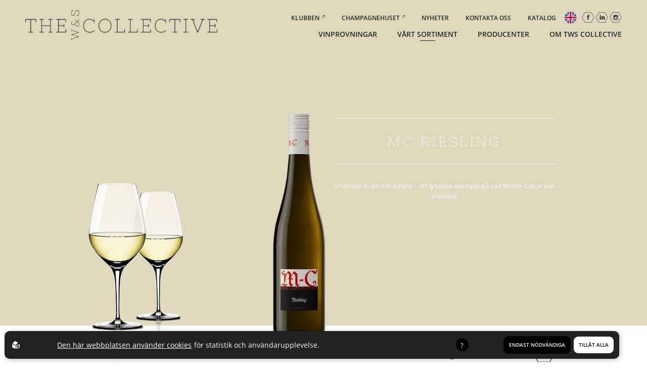

--- FILE ---
content_type: text/html; charset=utf-8
request_url: https://www.twscollective.se/produkter/weingut-muller-catoir/mc-riesling
body_size: 5300
content:
<!DOCTYPE html>
<html lang="sv">
<head>
    <meta charset="utf-8" />
    <meta name="viewport" content="width=device-width, initial-scale=1.0" />
    <meta http-equiv="X-UA-Compatible" content="IE=edge,chrome=1" />
    <link rel="stylesheet" href="/css/css.min.css?v=vDimPoYqmxU1MRxkxs5t1Uvc4KEWMDqKSECoYQ0q1ow" />    
    <link rel="shortcut icon" type="image/png" href="/favicon.png" />              <!-- 2. A png icon, with a 512x512 image (size not specified) -->
    <link rel="shortcut icon" type="image/png" href="/favicon.png" />              <!-- 3. Apple-touch-icon, with a 512x512 image (size not specified) -->

<title>MC riesling - The Wine & Spirits Collective</title><script id="ew-cookiebar-manage-script" src="https://app.easyweb.se/js/client/cookiebar.full.management.js"></script><meta name="robots" content="max-image-preview:large" /><meta property="og:title" content="MC riesling - The Wine & Spirits Collective" />
<meta property="og:site_name" content="The Wine & Spirits Collective" />
</head>
<body class="type-products type-webmodule">
    <main id="main" data-scroll-container>
        <div id="wrapper" class="container">
            <header id="js-on-scroll">
    <div class="content-wide">
        <a href="/" id="logo" class="logo" title="The Wine &amp; Spirits Collective"><img src="/images/logo.png" alt="The Wine &amp; Spirits Collective" /></a>
        <section class="header-nav">
            <div class="header-top">
                <nav class="">
    <ul class="mainmenu">
            <li class="dropdown">
                
                <a href="https://www.friendsoftws.se/" target="_blank">
                    Klubben
                </a>
                
            </li>
            <li class="dropdown">
                
                <a href="https://www.champagnehuset.se/" target="_blank">
                    Champagnehuset
                </a>
                
            </li>
            <li class="dropdown">
                
                <a href="/nyheter">
                    Nyheter
                </a>
                
            </li>
            <li class="dropdown">
                
                <a href="/kontakta-oss">
                    Kontakta oss
                </a>
                
            </li>
            <li class="dropdown">
                
                <a href="https://www.twscollective.se/upl/files/217725/sortimentskatalog-tws-2025.pdf?t=808820520" target="_blank">
                    Katalog
                </a>
                
            </li>
    </ul>
</nav>

                <a class="flag-link" href="/about-us"><img src="/images/uk-flag.png" /></a>
                
<div class="social-media-logos">
    <a href="https://www.facebook.com/twscollective/" target="_blank">
        <img class="sm-logo" src="/images/facebook-logo.svg" alt="Facebook" />
        <img class="sm-logo-filled" src="/images/facebook-logo-fill.svg" alt="Facebook" />
    </a>
    <a href="https://se.linkedin.com/company/the-wine-and-spirits-collective-sweden-ab" target="_blank">
        <img class="sm-logo" src="/images/linkedin-logo.svg" alt="LinkedIn" />
        <img class="sm-logo-filled" src="/images/linkedin-logo-fill.svg" alt="LinkedIn" />
    </a>
    <a href="https://www.instagram.com/twscollective/" target="_blank">
        <img class="sm-logo" src="/images/instagram-logo.svg" alt="Instagram" />
        <img class="sm-logo-filled" src="/images/instagram-logo-fill.svg" alt="Instagram" />
    </a>
</div>
            </div>
            <div class="header-bottom">
                <nav class="">
    <ul class="mainmenu">
            <li class="dropdown">
                
                <a href="/vinprovningar">
                    Vinprovningar
                </a>
                
            </li>
            <li class="dropdown active">
                
                <a href="/produkter">
                    V&#xE5;rt sortiment
                </a>
                
            </li>
            <li class="dropdown">
                
                <a href="/producenter">
                    Producenter
                </a>
                
            </li>
            <li class="dropdown">
                
                <a href="/om-oss">
                    Om TWS Collective
                </a>
                
            </li>
    </ul>
</nav>

            </div>
        </section>
        <div class="hamburger">
            <span></span>
            <span></span>
            <span></span>
        </div>
    </div>
</header>
            <section id="page">
                <div class="hero-background-color hero-products vitt-vin" style="background-color:">
    <section class="content-standard col-2">
        <div class="left">
            <span class="product-type-image"></span>
            <img alt="mcriesling" class="product-image" src="https://www.twscollective.se/upl/images/719357/mcriesling_0_696_2_thumb.webp?t=666966120" />
        </div>
        <div class="right">
            <h1 class="borders">MC riesling</h1>
            <p>Underbar frukt och balans &#x2013; ett lysande exempel p&#xE5; vad M&#xFC;ller-Catoir kan prestera.</p>
        </div>
    </section>
</div>
<div class="product-content-section content-standard">
    <section class="product-filter right-align">
        <div class="checkbox-wrapper">
            <div class="checkbox">
                <div>
                    <input type="checkbox" class="checkbox-input rest-price" name="Restaurang" value="Restaurang" />
                    <span></span>
                </div>
                <p class="form-disclaimer">Restaurang</p>
            </div>
        </div>
        
        <a href="javascript:window.print()" title="Skriv ut" class="print-btn"><img src="/images/print.svg" alt="Skriv ut" /></a>
    </section>
    <section class="hexagon-section">
        <div class="swiper-container swiper-hexagons">
            <div class="swiper-wrapper">
                <div class="swiper-slide">
                    <div class="hexagon-wrapper">
                        <div class="hexagon hexagon-one">
                            <div class="hexagon-content">
                                
                                    <span class="product-price">
                                        <span class="ew-label">Pris</span>
                                        <span class="ew-value">kr</span>
                                    </span>
                                        <span class="product-price-restaurant">
                                            <span class="ew-label">Pris</span>
                                            <span class="ew-value">173kr</span>
                                        </span>
                                    <span><span class='ew-label'>Alkoholhalt</span><span class='ew-value'>12 %</span></span><span><span class='ew-label'>Årgång</span><span class='ew-value'>2021/2023</span></span>
                                
                            </div>
                        </div>
                    </div>
                </div>
                <div class="swiper-slide">
                    <div class="hexagon-wrapper">
                        <div class="hexagon hexagon-two">
                            <div class="hexagon-content">
                                
                                    <span>
                                        <span class="ew-label">Land</span>
                                        <span class="ew-value">tyskland</span>
                                    </span>
                                    <span><span class='ew-label'>Artikelnummer</span><span class='ew-value'>7959601</span></span><span><span class='ew-label'>Druvor</span><span class='ew-value'>100% Riesling</span></span>
                                
                            </div>
                        </div>
                    </div>
                </div>
                <div class="swiper-slide">
                    <div class="hexagon-wrapper">
                        <div class="hexagon hexagon-three">
                            <div class="hexagon-content">
                                
                                    <span>
                                        <span class="ew-label">Producent</span>
                                        <span class="ew-value">Weingut M&#xFC;ller Catoir</span>
                                    </span>
                                    <span><span class='ew-label'>Sockerhalt</span><span class='ew-value'>5,3</span></span><span><span class='ew-label'>Vid servering</span><span class='ew-value'>8-10</span></span>
                                
                            </div>
                        </div>
                    </div>
                </div>
            </div>
            <div class="swiper-pagination"></div>
        </div>
    </section>
    <section class="col-2 ew content-section">
            <h2>Om Producenten</h2>
        <div class="left">
            <div><p>Müller Catoir gör klassisk torr Riesling av toppkvalité. 2005 utnämndes Müller Catoir till ett av Tysklands främsta vinhus av den inflytelserika kritikern Parker.</p><p>Müller-Catoir Estate består i dag av cirka 20 ha och är lokaliserad i och runt byn Haardt som ligger i de södra delarna av Mittelhaardt. Regionen är en av de &nbsp;varmaste och torraste i hela Tyskland men som tur är får de lite skydd av bergskedjan Haardt. Det som är så fascinerade med vingårdarna runt Haardt är de mosaik av olika jordmåner som finns här, &nbsp;vi hittar lerkalksten, kalk, sand, flinta, lera om vartannat. Det bidrar till mycket mångfald och komplexitet i deras viner. &nbsp;</p></div>
                <h2>Vinifiering</h2>
            <div><p>Ljusgul färg med något gröna inslag. Doften är medelstor med inslag av äpple och citrusfrukter och en stor, livlig mineralitet. Frisk, hög syra möter en något krämig textur med insag av citrus och mango samt ett krispigt avslut.</p><p>Frisk syra och bra frukt gör att detta vin passar till mängder av maträtter. Till sommarens sallad eller till den citrusmarinerade fisken passar det utmärkt. Mogen att drickas nu, kan sparas några år.</p></div>
            
        </div>
        <div class="right">
                <h2>Karaktär</h2>
            <div><p>Druvorna skördas för hand och genomgår en noggrann selektering. Alkoholjäsning sker i rostfria ståltankar vid låg temperatur för att bevara all frukt och fräschör.</p></div>

            

                <div class="contact-blurb">
        <div class="contact-image">
            <span style="background-image: url('');"></span>
        </div>
        <div class="contact-content">
            <h4>Vill du ha rådgivning?</h4>
            <span>MC riesling</span>
            
        </div>
    </div>



        </div>
        <div class="product-links">
            <a class="standard-btn" target="_blank" href="https://www.systembolaget.se/produkt/vin/mc-muller-7959601/?">Se produkt på systembolaget</a>
            <a href="/produkter/weingut-muller-catoir" class="standard-btn">Läs mer om producenten</a>
        </div>
        <img alt="mcriesling" class="product-image" src="https://www.twscollective.se/upl/images/719357/mcriesling_0_696_2_thumb.webp?t=666966120" />
        <img class="pdf-product-image" />
    </section>
</div>



<div class="print-border"></div>

            </section>
            <footer>
    <img src="/images/intersection2.png" />
    <div class="content-wide"> 
        <img src="/images/logo.png" class="footerlogo" />
        <div class="social-media-section">
            <span>FOLLOW US</span>
            
<div class="social-media-logos">
    <a href="https://www.facebook.com/twscollective/" target="_blank">
        <img class="sm-logo" src="/images/facebook-logo.svg" alt="Facebook" />
        <img class="sm-logo-filled" src="/images/facebook-logo-fill.svg" alt="Facebook" />
    </a>
    <a href="https://se.linkedin.com/company/the-wine-and-spirits-collective-sweden-ab" target="_blank">
        <img class="sm-logo" src="/images/linkedin-logo.svg" alt="LinkedIn" />
        <img class="sm-logo-filled" src="/images/linkedin-logo-fill.svg" alt="LinkedIn" />
    </a>
    <a href="https://www.instagram.com/twscollective/" target="_blank">
        <img class="sm-logo" src="/images/instagram-logo.svg" alt="Instagram" />
        <img class="sm-logo-filled" src="/images/instagram-logo-fill.svg" alt="Instagram" />
    </a>
</div>
        </div>
        <div class="contact-row">
            <h4>Kontaktuppgifter</h4>
            <a href="tel:&#x2B;46 8 545 833 90">&#x2B;46 8 545 833 90</a>
            <a href="mailto:info@twscollective.se">info@twscollective.se</a>
        </div>
        <div class="contact-row">
            <h4>E-post för faktura</h4>
            <a href="mailto:invoice@twscollective.se">invoice@twscollective.se</a>
        </div>
        <div class="contact-row">
            <h4>Adress</h4>
            <address>
                <span>Kungsgatan 50</span>
                <span>111 35 Stockholm</span>
            </address>
        </div>

        <div class="bottom-footer">
            <div class="ew-copyright">&copy; 2026, alla rättigheter tillhör The Wine &amp; Spirits Collective Webb av <a href="https://www.sphinxly.se/" target="_blank">Sphinxly</a>, <a href="https://www.easyweb.site/" target="_blank">CMS easyweb</a></div>
            <div>
                <a href="/global/policy">Integritetspolicy</a>
                <a href="GDPR">GDPR</a>
            </div>
        </div>
    </div>
</footer>
        </div>
    </main>

    
    <script src="/js/final.min.js?v=wgAsqhTabM10CNgEAWqG2S5-WN_rPs9Q5SYyXKeHsDQ"></script>
    
    
<div id="ew-cookiebar-manage"><button aria-label="Cookies" type="button"><svg width="96.433mm" height="108.2mm" version="1.1" viewBox="0 0 96.433 108.2" xmlns="http://www.w3.org/2000/svg" xmlns:cc="http://creativecommons.org/ns#" xmlns:dc="http://purl.org/dc/elements/1.1/" xmlns:rdf="http://www.w3.org/1999/02/22-rdf-syntax-ns#"><defs><clipPath id="clipPath1285"><path d="m109.96 127.26a4.2048 4.2048 0 0 0-4.163 4.2044 4.2048 4.2048 0 0 0 2.1937 3.6928l6e-3 8.1695c2.7e-4 0.48227 0.50572 0.8816 1.1307 0.8816h1.8485c0.62495 0 1.1261-0.38848 1.1281-0.87075l0.0341-8.2517a4.2048 4.2048 0 0 0 2.0681-3.6215 4.2048 4.2048 0 0 0-4.2049-4.2044 4.2048 4.2048 0 0 0-0.0413 0z" display="none" fill="#f00" style="paint-order: stroke; stroke-dasharray: 44, 46; stroke-dashoffset: 0;"></path><path class="powerclip" d="m84.636 115.57h50.716v40.306h-50.716zm25.326 11.695a4.2048 4.2048 0 0 0-4.163 4.2044 4.2048 4.2048 0 0 0 2.1937 3.6928l6e-3 8.1695c2.7e-4 0.48227 0.50572 0.8816 1.1307 0.8816h1.8485c0.62495 0 1.1261-0.38848 1.1281-0.87075l0.0341-8.2517a4.2048 4.2048 0 0 0 2.0681-3.6215 4.2048 4.2048 0 0 0-4.2049-4.2044 4.2048 4.2048 0 0 0-0.0413 0z" fill="#f00" style="paint-order: stroke; stroke-dasharray: 226, 228; stroke-dashoffset: 0;"></path></clipPath></defs><metadata><rdf:rdf><cc:work rdf:about=""><dc:format>image/svg+xml</dc:format><dc:type rdf:resource="http://purl.org/dc/dcmitype/StillImage"></dc:type><dc:title></dc:title></cc:work></rdf:rdf></metadata><g transform = "translate(-61.782 -74.858)" stroke="#fff" stroke-linejoin="round"><path d="m110.07 77.958-43.754 16.02c-2.26 8.5534-8.1906 77.515 43.408 85.977 25.826-3.4018 51.022-28.442 44.288-86.134z" fill="none" stroke-miterlimit="5" stroke-width="6.2" style="stroke-dasharray: 309, 311; stroke-dashoffset: 0;"></path></g></svg></button><span>Cookies</span></div><div id="ew-cookiebar-full"><div class="content-full display-flex justify-between align-items-center direction-tablet-column align-tablet-items-start"><span class="powered-by"><svg xmlns="http://www.w3.org/2000/svg" class="ew-logo" id="a5f436b5-6db3-4e78-89b4-7388d0771f61" data-name="Lager 1" viewBox="0 0 81.1 84.42"><g id="b2215bdf-d691-42ce-8589-6602553924dd" data-name="Lager 2"><g id="f0bbed6e-8e16-4d19-84e3-d7a107a09538" data-name="Layer 1"><path class="path" d="M37.7,82.82a1.54,1.54,0,0,1-1.45,1.61,1.58,1.58,0,0,1-.85-.21L2.3,72.12A3.54,3.54,0,0,1,0,69V35.92c0-1.3,1-1.9,2.3-1.4l33.1,12a3.55,3.55,0,0,1,2.3,3.1Z" transform="translate(0 -0.01)"/><path class="path" d="M3.6,26.22a1.57,1.57,0,0,0,0,2.21,1.64,1.64,0,0,0,.75.39l33,12.5a3.42,3.42,0,0,0,3.7-.9l21.6-25.1a1.57,1.57,0,0,0-.05-2.21,1.64,1.64,0,0,0-.75-.39L28.9.22a3.42,3.42,0,0,0-3.7.9Z" transform="translate(0 -0.01)"/><path class="path" d="M78.8,34.42,45.6,46.52a3.55,3.55,0,0,0-2.3,3.1v33.2a1.54,1.54,0,0,0,1.45,1.61,1.58,1.58,0,0,0,.85-.21l33.2-12.1A3.54,3.54,0,0,0,81.1,69V35.92a1.63,1.63,0,0,0-1.59-1.65A1.74,1.74,0,0,0,78.8,34.42Zm-5.3,29a4.61,4.61,0,0,1-3,4l-16.2,5.9c-1.6.6-3-.2-3-1.9V55.22a4.61,4.61,0,0,1,3-4l16.3-5.9c1.6-.6,3,.2,3,1.9v16.2Z" transform="translate(0 -0.01)"/></g></g></svg></span><div class="text-block"><div class="ew"><p><a class="m-r-1 text-underline" href="/global/policy">Den här webbplatsen använder cookies</a><span>för statistik och användarupplevelse.</span></p></div></div><div class="tooltip"><div class="tooltip-button"></div><div class="tooltip-content"><div class="ew"><p>The Wine & Spirits Collective använder cookies för att förbättra din användarupplevelse, för att ge underlag till förbättring och vidareutveckling av hemsidan samt för att kunna rikta mer relevanta erbjudanden till dig.</p><p>Läs gärna vår <a href=/global/policy>personuppgiftspolicy</a>. Om du samtycker till vår användning, välj <b>Tillåt alla</b>. Om du vill ändra ditt val i efterhand hittar du den möjligheten i botten på sidan.</p></div></div></div><div class="choice-container display-flex justify-center align-items-center direction-column position-relative m-tablet-auto m-tablet-v-3 col-tablet-24"><div class="row justify-end col-24 justify-tablet-center direction-tablet-column"><div class="m-l-1 cookie-option"><button data-opt-key="none">Endast nödvändiga</button></div><div class="m-l-1 cookie-option"><button data-opt-key="all">Tillåt alla</button></div></div><div class="hidden row justify-end col-24 justify-tablet-center" id="current-choice-container"><small>Nuvarande val:<strong id="current-choice"></strong></small></div></div></div></div><script data-allow-all="Till&#xE5;t alla" data-filters="^_f|^_g|^unique$" data-only-mandatory="Endast n&#xF6;dv&#xE4;ndiga" id="ew-cookiebar-script" src="https://app.easyweb.se/js/client/cookiebar.full.js"></script><script defer async src="https://login.easyweb.se/stats/ewstats.js" type="text/javascript" id="ewstatsscript" data-ews-id="3301" data-ews-title="MC riesling" data-ews-nostyle data-ews-nocookie></script></body>
</html>

--- FILE ---
content_type: text/css
request_url: https://www.twscollective.se/css/css.min.css?v=vDimPoYqmxU1MRxkxs5t1Uvc4KEWMDqKSECoYQ0q1ow
body_size: 27587
content:
/*!
 * @author Sphinxly
 * @url https://www.sphinxly.se
 * Copyright 2025 Sphinxly
 */
:root{--color-secondary:162,178,173}@font-face{font-family:"Nixie One";src:url(fonts/NixieOne-Regular.ttf) format("ttf"),url(fonts/NixieOne-Regular.woff2) format("woff2"),url(fonts/NixieOne-Regular.woff) format("woff");font-weight:400;font-style:normal;font-display:swap}@font-face{font-family:"Open Sans";src:url(fonts/OpenSans-Regular.ttf) format("ttf"),url(fonts/OpenSans-Regular.woff2) format("woff2"),url(fonts/OpenSans-Regular.woff) format("woff");font-weight:400;font-style:normal;font-display:swap}@font-face{font-family:"Open Sans";src:url(fonts/OpenSans-SemiBold.ttf) format("ttf"),url(fonts/OpenSans-SemiBold.woff2) format("woff2"),url(fonts/OpenSans-SemiBold.woff) format("woff");font-weight:600;font-style:normal;font-display:swap}@font-face{font-family:"Open Sans";src:url(fonts/OpenSans-Light.ttf) format("ttf"),url(fonts/OpenSans-Light.woff2) format("woff2"),url(fonts/OpenSans-Light.woff) format("woff");font-weight:300;font-style:normal;font-display:swap}body *{box-sizing:border-box}.row{display:flex;flex-wrap:wrap}.row *{box-sizing:border-box}.col-2{align-items:flex-start;display:flex;flex-wrap:wrap}@media screen and (max-width:680px){.col-2{flex-direction:column}}.col-2.reversed{flex-direction:row-reverse}.col-2 .left{width:52%}@media screen and (max-width:680px){.col-2 .left{width:100%}}.col-2 .right{width:48%}@media screen and (max-width:680px){.col-2 .right{width:100%}}.type-products .col-2{height:100%}@media screen and (max-width:870px){.type-products .content-section .left,.type-products .content-section .right{width:100%}.type-products .content-section .right{margin-top:40px;padding-left:0}}.col-3{align-items:flex-start;display:flex;flex-wrap:wrap}.col-3>div{width:calc(33.3333333333% - 12px)}@media screen and (max-width:1024px){.col-3>div{width:calc(50% - 12px)}}@media screen and (max-width:680px){.col-3>div{width:100%}}@media screen and (min-width:1024px){.col-3>div:not(:nth-of-type(3n+3)){margin-right:18px}}@media screen and (min-width:680px) and (max-width:1024px){.col-3>div:not(:nth-of-type(2n+2)){margin-right:18px}}.col-4{align-items:flex-start;display:flex;flex-wrap:wrap}.col-4>div{padding:0 8px;width:25%}@media screen and (max-width:1024px){.col-4>div{width:50%}}@media screen and (max-width:680px){.col-4>div{width:100%}}section.fullscreen{min-height:calc(100vh + 40px);width:100%}#wrapper{overflow:hidden}.content-full{width:100%}.content-wide{width:1640px;margin:0 auto;max-width:95%}@media screen and (max-width:1740px){.content-wide{width:1360px}}@media screen and (max-width:1440px){.content-wide{width:1180px}}@media screen and (max-width:1024px){.content-wide{width:680px}}.content-standard{max-width:95%;width:1370px;margin:0 auto}@media screen and (max-width:1600px){.content-standard{width:1180px}}@media screen and (max-width:1280px){.content-standard{width:920px}}.content-small{width:950px;margin:0 auto;max-width:90%}@media screen and (max-width:1280px){.content-small{width:780px}}.content-inner{width:88%;margin:0 auto}@media screen and (max-width:1024px){.content-inner{width:100%}}.m-1{margin-top:5px;margin-right:5px;margin-bottom:5px;margin-left:5px}.m-2{margin-top:10px;margin-right:10px;margin-bottom:10px;margin-left:10px}.m-3{margin-top:15px;margin-right:15px;margin-bottom:15px;margin-left:15px}.m-4{margin-top:20px;margin-right:20px;margin-bottom:20px;margin-left:20px}.m-5{margin-top:40px;margin-right:40px;margin-bottom:40px;margin-left:40px}.m-6{margin-top:120px;margin-right:120px;margin-bottom:120px;margin-left:120px}.m-z{margin-top:0;margin-right:0;margin-bottom:0;margin-left:0}.m-auto{margin:0 auto}.m-v-1{margin-top:5px;margin-bottom:5px}.m-v-2{margin-top:10px;margin-bottom:10px}.m-v-3{margin-top:15px;margin-bottom:15px}.m-v-4{margin-top:20px;margin-bottom:20px}.m-v-5{margin-top:40px;margin-bottom:40px}.m-v-6{margin-top:120px;margin-bottom:120px}.m-v-z{margin-top:0;margin-bottom:0}.m-h-1{margin-right:5px;margin-left:5px}.m-h-2{margin-right:10px;margin-left:10px}.m-h-3{margin-right:15px;margin-left:15px}.m-h-4{margin-right:20px;margin-left:20px}.m-h-5{margin-right:40px;margin-left:40px}.m-h-6{margin-right:120px;margin-left:120px}.m-h-z{margin-right:0;margin-left:0}.m-t-1{margin-top:5px}.m-t-2{margin-top:10px}.m-t-3{margin-top:15px}.m-t-4{margin-top:20px}.m-t-5{margin-top:40px}.m-t-6{margin-top:120px}.m-t-z{margin-top:0}.m-r-1{margin-right:5px}.m-r-2{margin-right:10px}.m-r-3{margin-right:15px}.m-r-4{margin-right:20px}.m-r-5{margin-right:40px}.m-r-6{margin-right:120px}.m-r-z{margin-right:0}.m-b-1{margin-bottom:5px}.m-b-2{margin-bottom:10px}.m-b-3{margin-bottom:15px}.m-b-4{margin-bottom:20px}.m-b-5{margin-bottom:40px}.m-b-6{margin-bottom:120px}.m-b-z{margin-bottom:0}.m-l-1{margin-left:5px}.m-l-2{margin-left:10px}.m-l-3{margin-left:15px}.m-l-4{margin-left:20px}.m-l-5{margin-left:40px}.m-l-6{margin-left:120px}.m-l-z{margin-left:0}.p-1{padding-top:5px;padding-right:5px;padding-bottom:5px;padding-left:5px}.p-2{padding-top:10px;padding-right:10px;padding-bottom:10px;padding-left:10px}.p-3{padding-top:15px;padding-right:15px;padding-bottom:15px;padding-left:15px}.p-4{padding-top:20px;padding-right:20px;padding-bottom:20px;padding-left:20px}.p-5{padding-top:40px;padding-right:40px;padding-bottom:40px;padding-left:40px}.p-6{padding-top:120px;padding-right:120px;padding-bottom:120px;padding-left:120px}.p-z{padding-top:0;padding-right:0;padding-bottom:0;padding-left:0}.p-v-1{padding-top:5px;padding-bottom:5px}.p-v-2{padding-top:10px;padding-bottom:10px}.p-v-3{padding-top:15px;padding-bottom:15px}.p-v-4{padding-top:20px;padding-bottom:20px}.p-v-5{padding-top:40px;padding-bottom:40px}.p-v-6{padding-top:120px;padding-bottom:120px}.p-v-z{padding-top:0;padding-bottom:0}.p-h-1{padding-right:5px;padding-left:5px}.p-h-2{padding-right:10px;padding-left:10px}.p-h-3{padding-right:15px;padding-left:15px}.p-h-4{padding-right:20px;padding-left:20px}.p-h-5{padding-right:40px;padding-left:40px}.p-h-6{padding-right:120px;padding-left:120px}.p-h-z{padding-right:0;padding-left:0}.p-t-1{padding-top:5px}.p-t-2{padding-top:10px}.p-t-3{padding-top:15px}.p-t-4{padding-top:20px}.p-t-5{padding-top:40px}.p-t-6{padding-top:120px}.p-t-z{padding-top:0}.p-r-1{padding-right:5px}.p-r-2{padding-right:10px}.p-r-3{padding-right:15px}.p-r-4{padding-right:20px}.p-r-5{padding-right:40px}.p-r-6{padding-right:120px}.p-r-z{padding-right:0}.p-b-1{padding-bottom:5px}.p-b-2{padding-bottom:10px}.p-b-3{padding-bottom:15px}.p-b-4{padding-bottom:20px}.p-b-5{padding-bottom:40px}.p-b-6{padding-bottom:120px}.p-b-z{padding-bottom:0}.p-l-1{padding-left:5px}.p-l-2{padding-left:10px}.p-l-3{padding-left:15px}.p-l-4{padding-left:20px}.p-l-5{padding-left:40px}.p-l-6{padding-left:120px}.p-l-z{padding-left:0}@media screen and (max-width:1740px){.m-xl-1{margin-top:5px;margin-right:5px;margin-bottom:5px;margin-left:5px}.m-xl-2{margin-top:10px;margin-right:10px;margin-bottom:10px;margin-left:10px}.m-xl-3{margin-top:15px;margin-right:15px;margin-bottom:15px;margin-left:15px}.m-xl-4{margin-top:20px;margin-right:20px;margin-bottom:20px;margin-left:20px}.m-xl-5{margin-top:40px;margin-right:40px;margin-bottom:40px;margin-left:40px}.m-xl-6{margin-top:120px;margin-right:120px;margin-bottom:120px;margin-left:120px}.m-xl-z{margin-top:0;margin-right:0;margin-bottom:0;margin-left:0}.m-xl-auto{margin:0 auto}.m-xl-v-1{margin-top:5px;margin-bottom:5px}.m-xl-v-2{margin-top:10px;margin-bottom:10px}.m-xl-v-3{margin-top:15px;margin-bottom:15px}.m-xl-v-4{margin-top:20px;margin-bottom:20px}.m-xl-v-5{margin-top:40px;margin-bottom:40px}.m-xl-v-6{margin-top:120px;margin-bottom:120px}.m-xl-v-z{margin-top:0;margin-bottom:0}.m-xl-h-1{margin-right:5px;margin-left:5px}.m-xl-h-2{margin-right:10px;margin-left:10px}.m-xl-h-3{margin-right:15px;margin-left:15px}.m-xl-h-4{margin-right:20px;margin-left:20px}.m-xl-h-5{margin-right:40px;margin-left:40px}.m-xl-h-6{margin-right:120px;margin-left:120px}.m-xl-h-z{margin-right:0;margin-left:0}.m-xl-t-1{margin-top:5px}.m-xl-t-2{margin-top:10px}.m-xl-t-3{margin-top:15px}.m-xl-t-4{margin-top:20px}.m-xl-t-5{margin-top:40px}.m-xl-t-6{margin-top:120px}.m-xl-t-z{margin-top:0}.m-xl-r-1{margin-right:5px}.m-xl-r-2{margin-right:10px}.m-xl-r-3{margin-right:15px}.m-xl-r-4{margin-right:20px}.m-xl-r-5{margin-right:40px}.m-xl-r-6{margin-right:120px}.m-xl-r-z{margin-right:0}.m-xl-b-1{margin-bottom:5px}.m-xl-b-2{margin-bottom:10px}.m-xl-b-3{margin-bottom:15px}.m-xl-b-4{margin-bottom:20px}.m-xl-b-5{margin-bottom:40px}.m-xl-b-6{margin-bottom:120px}.m-xl-b-z{margin-bottom:0}.m-xl-l-1{margin-left:5px}.m-xl-l-2{margin-left:10px}.m-xl-l-3{margin-left:15px}.m-xl-l-4{margin-left:20px}.m-xl-l-5{margin-left:40px}.m-xl-l-6{margin-left:120px}.m-xl-l-z{margin-left:0}.p-xl-1{padding-top:5px;padding-right:5px;padding-bottom:5px;padding-left:5px}.p-xl-2{padding-top:10px;padding-right:10px;padding-bottom:10px;padding-left:10px}.p-xl-3{padding-top:15px;padding-right:15px;padding-bottom:15px;padding-left:15px}.p-xl-4{padding-top:20px;padding-right:20px;padding-bottom:20px;padding-left:20px}.p-xl-5{padding-top:40px;padding-right:40px;padding-bottom:40px;padding-left:40px}.p-xl-6{padding-top:120px;padding-right:120px;padding-bottom:120px;padding-left:120px}.p-xl-z{padding-top:0;padding-right:0;padding-bottom:0;padding-left:0}.p-xl-v-1{padding-top:5px;padding-bottom:5px}.p-xl-v-2{padding-top:10px;padding-bottom:10px}.p-xl-v-3{padding-top:15px;padding-bottom:15px}.p-xl-v-4{padding-top:20px;padding-bottom:20px}.p-xl-v-5{padding-top:40px;padding-bottom:40px}.p-xl-v-6{padding-top:120px;padding-bottom:120px}.p-xl-v-z{padding-top:0;padding-bottom:0}.p-xl-h-1{padding-right:5px;padding-left:5px}.p-xl-h-2{padding-right:10px;padding-left:10px}.p-xl-h-3{padding-right:15px;padding-left:15px}.p-xl-h-4{padding-right:20px;padding-left:20px}.p-xl-h-5{padding-right:40px;padding-left:40px}.p-xl-h-6{padding-right:120px;padding-left:120px}.p-xl-h-z{padding-right:0;padding-left:0}.p-xl-t-1{padding-top:5px}.p-xl-t-2{padding-top:10px}.p-xl-t-3{padding-top:15px}.p-xl-t-4{padding-top:20px}.p-xl-t-5{padding-top:40px}.p-xl-t-6{padding-top:120px}.p-xl-t-z{padding-top:0}.p-xl-r-1{padding-right:5px}.p-xl-r-2{padding-right:10px}.p-xl-r-3{padding-right:15px}.p-xl-r-4{padding-right:20px}.p-xl-r-5{padding-right:40px}.p-xl-r-6{padding-right:120px}.p-xl-r-z{padding-right:0}.p-xl-b-1{padding-bottom:5px}.p-xl-b-2{padding-bottom:10px}.p-xl-b-3{padding-bottom:15px}.p-xl-b-4{padding-bottom:20px}.p-xl-b-5{padding-bottom:40px}.p-xl-b-6{padding-bottom:120px}.p-xl-b-z{padding-bottom:0}.p-xl-l-1{padding-left:5px}.p-xl-l-2{padding-left:10px}.p-xl-l-3{padding-left:15px}.p-xl-l-4{padding-left:20px}.p-xl-l-5{padding-left:40px}.p-xl-l-6{padding-left:120px}.p-xl-l-z{padding-left:0}}@media screen and (max-width:1600px){.m-lg-1{margin-top:5px;margin-right:5px;margin-bottom:5px;margin-left:5px}.m-lg-2{margin-top:10px;margin-right:10px;margin-bottom:10px;margin-left:10px}.m-lg-3{margin-top:15px;margin-right:15px;margin-bottom:15px;margin-left:15px}.m-lg-4{margin-top:20px;margin-right:20px;margin-bottom:20px;margin-left:20px}.m-lg-5{margin-top:40px;margin-right:40px;margin-bottom:40px;margin-left:40px}.m-lg-6{margin-top:120px;margin-right:120px;margin-bottom:120px;margin-left:120px}.m-lg-z{margin-top:0;margin-right:0;margin-bottom:0;margin-left:0}.m-lg-auto{margin:0 auto}.m-lg-v-1{margin-top:5px;margin-bottom:5px}.m-lg-v-2{margin-top:10px;margin-bottom:10px}.m-lg-v-3{margin-top:15px;margin-bottom:15px}.m-lg-v-4{margin-top:20px;margin-bottom:20px}.m-lg-v-5{margin-top:40px;margin-bottom:40px}.m-lg-v-6{margin-top:120px;margin-bottom:120px}.m-lg-v-z{margin-top:0;margin-bottom:0}.m-lg-h-1{margin-right:5px;margin-left:5px}.m-lg-h-2{margin-right:10px;margin-left:10px}.m-lg-h-3{margin-right:15px;margin-left:15px}.m-lg-h-4{margin-right:20px;margin-left:20px}.m-lg-h-5{margin-right:40px;margin-left:40px}.m-lg-h-6{margin-right:120px;margin-left:120px}.m-lg-h-z{margin-right:0;margin-left:0}.m-lg-t-1{margin-top:5px}.m-lg-t-2{margin-top:10px}.m-lg-t-3{margin-top:15px}.m-lg-t-4{margin-top:20px}.m-lg-t-5{margin-top:40px}.m-lg-t-6{margin-top:120px}.m-lg-t-z{margin-top:0}.m-lg-r-1{margin-right:5px}.m-lg-r-2{margin-right:10px}.m-lg-r-3{margin-right:15px}.m-lg-r-4{margin-right:20px}.m-lg-r-5{margin-right:40px}.m-lg-r-6{margin-right:120px}.m-lg-r-z{margin-right:0}.m-lg-b-1{margin-bottom:5px}.m-lg-b-2{margin-bottom:10px}.m-lg-b-3{margin-bottom:15px}.m-lg-b-4{margin-bottom:20px}.m-lg-b-5{margin-bottom:40px}.m-lg-b-6{margin-bottom:120px}.m-lg-b-z{margin-bottom:0}.m-lg-l-1{margin-left:5px}.m-lg-l-2{margin-left:10px}.m-lg-l-3{margin-left:15px}.m-lg-l-4{margin-left:20px}.m-lg-l-5{margin-left:40px}.m-lg-l-6{margin-left:120px}.m-lg-l-z{margin-left:0}.p-lg-1{padding-top:5px;padding-right:5px;padding-bottom:5px;padding-left:5px}.p-lg-2{padding-top:10px;padding-right:10px;padding-bottom:10px;padding-left:10px}.p-lg-3{padding-top:15px;padding-right:15px;padding-bottom:15px;padding-left:15px}.p-lg-4{padding-top:20px;padding-right:20px;padding-bottom:20px;padding-left:20px}.p-lg-5{padding-top:40px;padding-right:40px;padding-bottom:40px;padding-left:40px}.p-lg-6{padding-top:120px;padding-right:120px;padding-bottom:120px;padding-left:120px}.p-lg-z{padding-top:0;padding-right:0;padding-bottom:0;padding-left:0}.p-lg-v-1{padding-top:5px;padding-bottom:5px}.p-lg-v-2{padding-top:10px;padding-bottom:10px}.p-lg-v-3{padding-top:15px;padding-bottom:15px}.p-lg-v-4{padding-top:20px;padding-bottom:20px}.p-lg-v-5{padding-top:40px;padding-bottom:40px}.p-lg-v-6{padding-top:120px;padding-bottom:120px}.p-lg-v-z{padding-top:0;padding-bottom:0}.p-lg-h-1{padding-right:5px;padding-left:5px}.p-lg-h-2{padding-right:10px;padding-left:10px}.p-lg-h-3{padding-right:15px;padding-left:15px}.p-lg-h-4{padding-right:20px;padding-left:20px}.p-lg-h-5{padding-right:40px;padding-left:40px}.p-lg-h-6{padding-right:120px;padding-left:120px}.p-lg-h-z{padding-right:0;padding-left:0}.p-lg-t-1{padding-top:5px}.p-lg-t-2{padding-top:10px}.p-lg-t-3{padding-top:15px}.p-lg-t-4{padding-top:20px}.p-lg-t-5{padding-top:40px}.p-lg-t-6{padding-top:120px}.p-lg-t-z{padding-top:0}.p-lg-r-1{padding-right:5px}.p-lg-r-2{padding-right:10px}.p-lg-r-3{padding-right:15px}.p-lg-r-4{padding-right:20px}.p-lg-r-5{padding-right:40px}.p-lg-r-6{padding-right:120px}.p-lg-r-z{padding-right:0}.p-lg-b-1{padding-bottom:5px}.p-lg-b-2{padding-bottom:10px}.p-lg-b-3{padding-bottom:15px}.p-lg-b-4{padding-bottom:20px}.p-lg-b-5{padding-bottom:40px}.p-lg-b-6{padding-bottom:120px}.p-lg-b-z{padding-bottom:0}.p-lg-l-1{padding-left:5px}.p-lg-l-2{padding-left:10px}.p-lg-l-3{padding-left:15px}.p-lg-l-4{padding-left:20px}.p-lg-l-5{padding-left:40px}.p-lg-l-6{padding-left:120px}.p-lg-l-z{padding-left:0}}@media screen and (max-width:1440px){.m-md-1{margin-top:5px;margin-right:5px;margin-bottom:5px;margin-left:5px}.m-md-2{margin-top:10px;margin-right:10px;margin-bottom:10px;margin-left:10px}.m-md-3{margin-top:15px;margin-right:15px;margin-bottom:15px;margin-left:15px}.m-md-4{margin-top:20px;margin-right:20px;margin-bottom:20px;margin-left:20px}.m-md-5{margin-top:40px;margin-right:40px;margin-bottom:40px;margin-left:40px}.m-md-6{margin-top:120px;margin-right:120px;margin-bottom:120px;margin-left:120px}.m-md-z{margin-top:0;margin-right:0;margin-bottom:0;margin-left:0}.m-md-auto{margin:0 auto}.m-md-v-1{margin-top:5px;margin-bottom:5px}.m-md-v-2{margin-top:10px;margin-bottom:10px}.m-md-v-3{margin-top:15px;margin-bottom:15px}.m-md-v-4{margin-top:20px;margin-bottom:20px}.m-md-v-5{margin-top:40px;margin-bottom:40px}.m-md-v-6{margin-top:120px;margin-bottom:120px}.m-md-v-z{margin-top:0;margin-bottom:0}.m-md-h-1{margin-right:5px;margin-left:5px}.m-md-h-2{margin-right:10px;margin-left:10px}.m-md-h-3{margin-right:15px;margin-left:15px}.m-md-h-4{margin-right:20px;margin-left:20px}.m-md-h-5{margin-right:40px;margin-left:40px}.m-md-h-6{margin-right:120px;margin-left:120px}.m-md-h-z{margin-right:0;margin-left:0}.m-md-t-1{margin-top:5px}.m-md-t-2{margin-top:10px}.m-md-t-3{margin-top:15px}.m-md-t-4{margin-top:20px}.m-md-t-5{margin-top:40px}.m-md-t-6{margin-top:120px}.m-md-t-z{margin-top:0}.m-md-r-1{margin-right:5px}.m-md-r-2{margin-right:10px}.m-md-r-3{margin-right:15px}.m-md-r-4{margin-right:20px}.m-md-r-5{margin-right:40px}.m-md-r-6{margin-right:120px}.m-md-r-z{margin-right:0}.m-md-b-1{margin-bottom:5px}.m-md-b-2{margin-bottom:10px}.m-md-b-3{margin-bottom:15px}.m-md-b-4{margin-bottom:20px}.m-md-b-5{margin-bottom:40px}.m-md-b-6{margin-bottom:120px}.m-md-b-z{margin-bottom:0}.m-md-l-1{margin-left:5px}.m-md-l-2{margin-left:10px}.m-md-l-3{margin-left:15px}.m-md-l-4{margin-left:20px}.m-md-l-5{margin-left:40px}.m-md-l-6{margin-left:120px}.m-md-l-z{margin-left:0}.p-md-1{padding-top:5px;padding-right:5px;padding-bottom:5px;padding-left:5px}.p-md-2{padding-top:10px;padding-right:10px;padding-bottom:10px;padding-left:10px}.p-md-3{padding-top:15px;padding-right:15px;padding-bottom:15px;padding-left:15px}.p-md-4{padding-top:20px;padding-right:20px;padding-bottom:20px;padding-left:20px}.p-md-5{padding-top:40px;padding-right:40px;padding-bottom:40px;padding-left:40px}.p-md-6{padding-top:120px;padding-right:120px;padding-bottom:120px;padding-left:120px}.p-md-z{padding-top:0;padding-right:0;padding-bottom:0;padding-left:0}.p-md-v-1{padding-top:5px;padding-bottom:5px}.p-md-v-2{padding-top:10px;padding-bottom:10px}.p-md-v-3{padding-top:15px;padding-bottom:15px}.p-md-v-4{padding-top:20px;padding-bottom:20px}.p-md-v-5{padding-top:40px;padding-bottom:40px}.p-md-v-6{padding-top:120px;padding-bottom:120px}.p-md-v-z{padding-top:0;padding-bottom:0}.p-md-h-1{padding-right:5px;padding-left:5px}.p-md-h-2{padding-right:10px;padding-left:10px}.p-md-h-3{padding-right:15px;padding-left:15px}.p-md-h-4{padding-right:20px;padding-left:20px}.p-md-h-5{padding-right:40px;padding-left:40px}.p-md-h-6{padding-right:120px;padding-left:120px}.p-md-h-z{padding-right:0;padding-left:0}.p-md-t-1{padding-top:5px}.p-md-t-2{padding-top:10px}.p-md-t-3{padding-top:15px}.p-md-t-4{padding-top:20px}.p-md-t-5{padding-top:40px}.p-md-t-6{padding-top:120px}.p-md-t-z{padding-top:0}.p-md-r-1{padding-right:5px}.p-md-r-2{padding-right:10px}.p-md-r-3{padding-right:15px}.p-md-r-4{padding-right:20px}.p-md-r-5{padding-right:40px}.p-md-r-6{padding-right:120px}.p-md-r-z{padding-right:0}.p-md-b-1{padding-bottom:5px}.p-md-b-2{padding-bottom:10px}.p-md-b-3{padding-bottom:15px}.p-md-b-4{padding-bottom:20px}.p-md-b-5{padding-bottom:40px}.p-md-b-6{padding-bottom:120px}.p-md-b-z{padding-bottom:0}.p-md-l-1{padding-left:5px}.p-md-l-2{padding-left:10px}.p-md-l-3{padding-left:15px}.p-md-l-4{padding-left:20px}.p-md-l-5{padding-left:40px}.p-md-l-6{padding-left:120px}.p-md-l-z{padding-left:0}}@media screen and (max-width:1280px){.m-sm-1{margin-top:5px;margin-right:5px;margin-bottom:5px;margin-left:5px}.m-sm-2{margin-top:10px;margin-right:10px;margin-bottom:10px;margin-left:10px}.m-sm-3{margin-top:15px;margin-right:15px;margin-bottom:15px;margin-left:15px}.m-sm-4{margin-top:20px;margin-right:20px;margin-bottom:20px;margin-left:20px}.m-sm-5{margin-top:40px;margin-right:40px;margin-bottom:40px;margin-left:40px}.m-sm-6{margin-top:120px;margin-right:120px;margin-bottom:120px;margin-left:120px}.m-sm-z{margin-top:0;margin-right:0;margin-bottom:0;margin-left:0}.m-sm-auto{margin:0 auto}.m-sm-v-1{margin-top:5px;margin-bottom:5px}.m-sm-v-2{margin-top:10px;margin-bottom:10px}.m-sm-v-3{margin-top:15px;margin-bottom:15px}.m-sm-v-4{margin-top:20px;margin-bottom:20px}.m-sm-v-5{margin-top:40px;margin-bottom:40px}.m-sm-v-6{margin-top:120px;margin-bottom:120px}.m-sm-v-z{margin-top:0;margin-bottom:0}.m-sm-h-1{margin-right:5px;margin-left:5px}.m-sm-h-2{margin-right:10px;margin-left:10px}.m-sm-h-3{margin-right:15px;margin-left:15px}.m-sm-h-4{margin-right:20px;margin-left:20px}.m-sm-h-5{margin-right:40px;margin-left:40px}.m-sm-h-6{margin-right:120px;margin-left:120px}.m-sm-h-z{margin-right:0;margin-left:0}.m-sm-t-1{margin-top:5px}.m-sm-t-2{margin-top:10px}.m-sm-t-3{margin-top:15px}.m-sm-t-4{margin-top:20px}.m-sm-t-5{margin-top:40px}.m-sm-t-6{margin-top:120px}.m-sm-t-z{margin-top:0}.m-sm-r-1{margin-right:5px}.m-sm-r-2{margin-right:10px}.m-sm-r-3{margin-right:15px}.m-sm-r-4{margin-right:20px}.m-sm-r-5{margin-right:40px}.m-sm-r-6{margin-right:120px}.m-sm-r-z{margin-right:0}.m-sm-b-1{margin-bottom:5px}.m-sm-b-2{margin-bottom:10px}.m-sm-b-3{margin-bottom:15px}.m-sm-b-4{margin-bottom:20px}.m-sm-b-5{margin-bottom:40px}.m-sm-b-6{margin-bottom:120px}.m-sm-b-z{margin-bottom:0}.m-sm-l-1{margin-left:5px}.m-sm-l-2{margin-left:10px}.m-sm-l-3{margin-left:15px}.m-sm-l-4{margin-left:20px}.m-sm-l-5{margin-left:40px}.m-sm-l-6{margin-left:120px}.m-sm-l-z{margin-left:0}.p-sm-1{padding-top:5px;padding-right:5px;padding-bottom:5px;padding-left:5px}.p-sm-2{padding-top:10px;padding-right:10px;padding-bottom:10px;padding-left:10px}.p-sm-3{padding-top:15px;padding-right:15px;padding-bottom:15px;padding-left:15px}.p-sm-4{padding-top:20px;padding-right:20px;padding-bottom:20px;padding-left:20px}.p-sm-5{padding-top:40px;padding-right:40px;padding-bottom:40px;padding-left:40px}.p-sm-6{padding-top:120px;padding-right:120px;padding-bottom:120px;padding-left:120px}.p-sm-z{padding-top:0;padding-right:0;padding-bottom:0;padding-left:0}.p-sm-v-1{padding-top:5px;padding-bottom:5px}.p-sm-v-2{padding-top:10px;padding-bottom:10px}.p-sm-v-3{padding-top:15px;padding-bottom:15px}.p-sm-v-4{padding-top:20px;padding-bottom:20px}.p-sm-v-5{padding-top:40px;padding-bottom:40px}.p-sm-v-6{padding-top:120px;padding-bottom:120px}.p-sm-v-z{padding-top:0;padding-bottom:0}.p-sm-h-1{padding-right:5px;padding-left:5px}.p-sm-h-2{padding-right:10px;padding-left:10px}.p-sm-h-3{padding-right:15px;padding-left:15px}.p-sm-h-4{padding-right:20px;padding-left:20px}.p-sm-h-5{padding-right:40px;padding-left:40px}.p-sm-h-6{padding-right:120px;padding-left:120px}.p-sm-h-z{padding-right:0;padding-left:0}.p-sm-t-1{padding-top:5px}.p-sm-t-2{padding-top:10px}.p-sm-t-3{padding-top:15px}.p-sm-t-4{padding-top:20px}.p-sm-t-5{padding-top:40px}.p-sm-t-6{padding-top:120px}.p-sm-t-z{padding-top:0}.p-sm-r-1{padding-right:5px}.p-sm-r-2{padding-right:10px}.p-sm-r-3{padding-right:15px}.p-sm-r-4{padding-right:20px}.p-sm-r-5{padding-right:40px}.p-sm-r-6{padding-right:120px}.p-sm-r-z{padding-right:0}.p-sm-b-1{padding-bottom:5px}.p-sm-b-2{padding-bottom:10px}.p-sm-b-3{padding-bottom:15px}.p-sm-b-4{padding-bottom:20px}.p-sm-b-5{padding-bottom:40px}.p-sm-b-6{padding-bottom:120px}.p-sm-b-z{padding-bottom:0}.p-sm-l-1{padding-left:5px}.p-sm-l-2{padding-left:10px}.p-sm-l-3{padding-left:15px}.p-sm-l-4{padding-left:20px}.p-sm-l-5{padding-left:40px}.p-sm-l-6{padding-left:120px}.p-sm-l-z{padding-left:0}}@media screen and (max-width:1024px){.m-tablet-1{margin-top:5px;margin-right:5px;margin-bottom:5px;margin-left:5px}.m-tablet-2{margin-top:10px;margin-right:10px;margin-bottom:10px;margin-left:10px}.m-tablet-3{margin-top:15px;margin-right:15px;margin-bottom:15px;margin-left:15px}.m-tablet-4{margin-top:20px;margin-right:20px;margin-bottom:20px;margin-left:20px}.m-tablet-5{margin-top:40px;margin-right:40px;margin-bottom:40px;margin-left:40px}.m-tablet-6{margin-top:120px;margin-right:120px;margin-bottom:120px;margin-left:120px}.m-tablet-z{margin-top:0;margin-right:0;margin-bottom:0;margin-left:0}.m-tablet-auto{margin:0 auto}.m-tablet-v-1{margin-top:5px;margin-bottom:5px}.m-tablet-v-2{margin-top:10px;margin-bottom:10px}.m-tablet-v-3{margin-top:15px;margin-bottom:15px}.m-tablet-v-4{margin-top:20px;margin-bottom:20px}.m-tablet-v-5{margin-top:40px;margin-bottom:40px}.m-tablet-v-6{margin-top:120px;margin-bottom:120px}.m-tablet-v-z{margin-top:0;margin-bottom:0}.m-tablet-h-1{margin-right:5px;margin-left:5px}.m-tablet-h-2{margin-right:10px;margin-left:10px}.m-tablet-h-3{margin-right:15px;margin-left:15px}.m-tablet-h-4{margin-right:20px;margin-left:20px}.m-tablet-h-5{margin-right:40px;margin-left:40px}.m-tablet-h-6{margin-right:120px;margin-left:120px}.m-tablet-h-z{margin-right:0;margin-left:0}.m-tablet-t-1{margin-top:5px}.m-tablet-t-2{margin-top:10px}.m-tablet-t-3{margin-top:15px}.m-tablet-t-4{margin-top:20px}.m-tablet-t-5{margin-top:40px}.m-tablet-t-6{margin-top:120px}.m-tablet-t-z{margin-top:0}.m-tablet-r-1{margin-right:5px}.m-tablet-r-2{margin-right:10px}.m-tablet-r-3{margin-right:15px}.m-tablet-r-4{margin-right:20px}.m-tablet-r-5{margin-right:40px}.m-tablet-r-6{margin-right:120px}.m-tablet-r-z{margin-right:0}.m-tablet-b-1{margin-bottom:5px}.m-tablet-b-2{margin-bottom:10px}.m-tablet-b-3{margin-bottom:15px}.m-tablet-b-4{margin-bottom:20px}.m-tablet-b-5{margin-bottom:40px}.m-tablet-b-6{margin-bottom:120px}.m-tablet-b-z{margin-bottom:0}.m-tablet-l-1{margin-left:5px}.m-tablet-l-2{margin-left:10px}.m-tablet-l-3{margin-left:15px}.m-tablet-l-4{margin-left:20px}.m-tablet-l-5{margin-left:40px}.m-tablet-l-6{margin-left:120px}.m-tablet-l-z{margin-left:0}.p-tablet-1{padding-top:5px;padding-right:5px;padding-bottom:5px;padding-left:5px}.p-tablet-2{padding-top:10px;padding-right:10px;padding-bottom:10px;padding-left:10px}.p-tablet-3{padding-top:15px;padding-right:15px;padding-bottom:15px;padding-left:15px}.p-tablet-4{padding-top:20px;padding-right:20px;padding-bottom:20px;padding-left:20px}.p-tablet-5{padding-top:40px;padding-right:40px;padding-bottom:40px;padding-left:40px}.p-tablet-6{padding-top:120px;padding-right:120px;padding-bottom:120px;padding-left:120px}.p-tablet-z{padding-top:0;padding-right:0;padding-bottom:0;padding-left:0}.p-tablet-v-1{padding-top:5px;padding-bottom:5px}.p-tablet-v-2{padding-top:10px;padding-bottom:10px}.p-tablet-v-3{padding-top:15px;padding-bottom:15px}.p-tablet-v-4{padding-top:20px;padding-bottom:20px}.p-tablet-v-5{padding-top:40px;padding-bottom:40px}.p-tablet-v-6{padding-top:120px;padding-bottom:120px}.p-tablet-v-z{padding-top:0;padding-bottom:0}.p-tablet-h-1{padding-right:5px;padding-left:5px}.p-tablet-h-2{padding-right:10px;padding-left:10px}.p-tablet-h-3{padding-right:15px;padding-left:15px}.p-tablet-h-4{padding-right:20px;padding-left:20px}.p-tablet-h-5{padding-right:40px;padding-left:40px}.p-tablet-h-6{padding-right:120px;padding-left:120px}.p-tablet-h-z{padding-right:0;padding-left:0}.p-tablet-t-1{padding-top:5px}.p-tablet-t-2{padding-top:10px}.p-tablet-t-3{padding-top:15px}.p-tablet-t-4{padding-top:20px}.p-tablet-t-5{padding-top:40px}.p-tablet-t-6{padding-top:120px}.p-tablet-t-z{padding-top:0}.p-tablet-r-1{padding-right:5px}.p-tablet-r-2{padding-right:10px}.p-tablet-r-3{padding-right:15px}.p-tablet-r-4{padding-right:20px}.p-tablet-r-5{padding-right:40px}.p-tablet-r-6{padding-right:120px}.p-tablet-r-z{padding-right:0}.p-tablet-b-1{padding-bottom:5px}.p-tablet-b-2{padding-bottom:10px}.p-tablet-b-3{padding-bottom:15px}.p-tablet-b-4{padding-bottom:20px}.p-tablet-b-5{padding-bottom:40px}.p-tablet-b-6{padding-bottom:120px}.p-tablet-b-z{padding-bottom:0}.p-tablet-l-1{padding-left:5px}.p-tablet-l-2{padding-left:10px}.p-tablet-l-3{padding-left:15px}.p-tablet-l-4{padding-left:20px}.p-tablet-l-5{padding-left:40px}.p-tablet-l-6{padding-left:120px}.p-tablet-l-z{padding-left:0}}@media screen and (max-width:870px){.m-mdtablet-1{margin-top:5px;margin-right:5px;margin-bottom:5px;margin-left:5px}.m-mdtablet-2{margin-top:10px;margin-right:10px;margin-bottom:10px;margin-left:10px}.m-mdtablet-3{margin-top:15px;margin-right:15px;margin-bottom:15px;margin-left:15px}.m-mdtablet-4{margin-top:20px;margin-right:20px;margin-bottom:20px;margin-left:20px}.m-mdtablet-5{margin-top:40px;margin-right:40px;margin-bottom:40px;margin-left:40px}.m-mdtablet-6{margin-top:120px;margin-right:120px;margin-bottom:120px;margin-left:120px}.m-mdtablet-z{margin-top:0;margin-right:0;margin-bottom:0;margin-left:0}.m-mdtablet-auto{margin:0 auto}.m-mdtablet-v-1{margin-top:5px;margin-bottom:5px}.m-mdtablet-v-2{margin-top:10px;margin-bottom:10px}.m-mdtablet-v-3{margin-top:15px;margin-bottom:15px}.m-mdtablet-v-4{margin-top:20px;margin-bottom:20px}.m-mdtablet-v-5{margin-top:40px;margin-bottom:40px}.m-mdtablet-v-6{margin-top:120px;margin-bottom:120px}.m-mdtablet-v-z{margin-top:0;margin-bottom:0}.m-mdtablet-h-1{margin-right:5px;margin-left:5px}.m-mdtablet-h-2{margin-right:10px;margin-left:10px}.m-mdtablet-h-3{margin-right:15px;margin-left:15px}.m-mdtablet-h-4{margin-right:20px;margin-left:20px}.m-mdtablet-h-5{margin-right:40px;margin-left:40px}.m-mdtablet-h-6{margin-right:120px;margin-left:120px}.m-mdtablet-h-z{margin-right:0;margin-left:0}.m-mdtablet-t-1{margin-top:5px}.m-mdtablet-t-2{margin-top:10px}.m-mdtablet-t-3{margin-top:15px}.m-mdtablet-t-4{margin-top:20px}.m-mdtablet-t-5{margin-top:40px}.m-mdtablet-t-6{margin-top:120px}.m-mdtablet-t-z{margin-top:0}.m-mdtablet-r-1{margin-right:5px}.m-mdtablet-r-2{margin-right:10px}.m-mdtablet-r-3{margin-right:15px}.m-mdtablet-r-4{margin-right:20px}.m-mdtablet-r-5{margin-right:40px}.m-mdtablet-r-6{margin-right:120px}.m-mdtablet-r-z{margin-right:0}.m-mdtablet-b-1{margin-bottom:5px}.m-mdtablet-b-2{margin-bottom:10px}.m-mdtablet-b-3{margin-bottom:15px}.m-mdtablet-b-4{margin-bottom:20px}.m-mdtablet-b-5{margin-bottom:40px}.m-mdtablet-b-6{margin-bottom:120px}.m-mdtablet-b-z{margin-bottom:0}.m-mdtablet-l-1{margin-left:5px}.m-mdtablet-l-2{margin-left:10px}.m-mdtablet-l-3{margin-left:15px}.m-mdtablet-l-4{margin-left:20px}.m-mdtablet-l-5{margin-left:40px}.m-mdtablet-l-6{margin-left:120px}.m-mdtablet-l-z{margin-left:0}.p-mdtablet-1{padding-top:5px;padding-right:5px;padding-bottom:5px;padding-left:5px}.p-mdtablet-2{padding-top:10px;padding-right:10px;padding-bottom:10px;padding-left:10px}.p-mdtablet-3{padding-top:15px;padding-right:15px;padding-bottom:15px;padding-left:15px}.p-mdtablet-4{padding-top:20px;padding-right:20px;padding-bottom:20px;padding-left:20px}.p-mdtablet-5{padding-top:40px;padding-right:40px;padding-bottom:40px;padding-left:40px}.p-mdtablet-6{padding-top:120px;padding-right:120px;padding-bottom:120px;padding-left:120px}.p-mdtablet-z{padding-top:0;padding-right:0;padding-bottom:0;padding-left:0}.p-mdtablet-v-1{padding-top:5px;padding-bottom:5px}.p-mdtablet-v-2{padding-top:10px;padding-bottom:10px}.p-mdtablet-v-3{padding-top:15px;padding-bottom:15px}.p-mdtablet-v-4{padding-top:20px;padding-bottom:20px}.p-mdtablet-v-5{padding-top:40px;padding-bottom:40px}.p-mdtablet-v-6{padding-top:120px;padding-bottom:120px}.p-mdtablet-v-z{padding-top:0;padding-bottom:0}.p-mdtablet-h-1{padding-right:5px;padding-left:5px}.p-mdtablet-h-2{padding-right:10px;padding-left:10px}.p-mdtablet-h-3{padding-right:15px;padding-left:15px}.p-mdtablet-h-4{padding-right:20px;padding-left:20px}.p-mdtablet-h-5{padding-right:40px;padding-left:40px}.p-mdtablet-h-6{padding-right:120px;padding-left:120px}.p-mdtablet-h-z{padding-right:0;padding-left:0}.p-mdtablet-t-1{padding-top:5px}.p-mdtablet-t-2{padding-top:10px}.p-mdtablet-t-3{padding-top:15px}.p-mdtablet-t-4{padding-top:20px}.p-mdtablet-t-5{padding-top:40px}.p-mdtablet-t-6{padding-top:120px}.p-mdtablet-t-z{padding-top:0}.p-mdtablet-r-1{padding-right:5px}.p-mdtablet-r-2{padding-right:10px}.p-mdtablet-r-3{padding-right:15px}.p-mdtablet-r-4{padding-right:20px}.p-mdtablet-r-5{padding-right:40px}.p-mdtablet-r-6{padding-right:120px}.p-mdtablet-r-z{padding-right:0}.p-mdtablet-b-1{padding-bottom:5px}.p-mdtablet-b-2{padding-bottom:10px}.p-mdtablet-b-3{padding-bottom:15px}.p-mdtablet-b-4{padding-bottom:20px}.p-mdtablet-b-5{padding-bottom:40px}.p-mdtablet-b-6{padding-bottom:120px}.p-mdtablet-b-z{padding-bottom:0}.p-mdtablet-l-1{padding-left:5px}.p-mdtablet-l-2{padding-left:10px}.p-mdtablet-l-3{padding-left:15px}.p-mdtablet-l-4{padding-left:20px}.p-mdtablet-l-5{padding-left:40px}.p-mdtablet-l-6{padding-left:120px}.p-mdtablet-l-z{padding-left:0}}@media screen and (max-width:768px){.m-smtablet-1{margin-top:5px;margin-right:5px;margin-bottom:5px;margin-left:5px}.m-smtablet-2{margin-top:10px;margin-right:10px;margin-bottom:10px;margin-left:10px}.m-smtablet-3{margin-top:15px;margin-right:15px;margin-bottom:15px;margin-left:15px}.m-smtablet-4{margin-top:20px;margin-right:20px;margin-bottom:20px;margin-left:20px}.m-smtablet-5{margin-top:40px;margin-right:40px;margin-bottom:40px;margin-left:40px}.m-smtablet-6{margin-top:120px;margin-right:120px;margin-bottom:120px;margin-left:120px}.m-smtablet-z{margin-top:0;margin-right:0;margin-bottom:0;margin-left:0}.m-smtablet-auto{margin:0 auto}.m-smtablet-v-1{margin-top:5px;margin-bottom:5px}.m-smtablet-v-2{margin-top:10px;margin-bottom:10px}.m-smtablet-v-3{margin-top:15px;margin-bottom:15px}.m-smtablet-v-4{margin-top:20px;margin-bottom:20px}.m-smtablet-v-5{margin-top:40px;margin-bottom:40px}.m-smtablet-v-6{margin-top:120px;margin-bottom:120px}.m-smtablet-v-z{margin-top:0;margin-bottom:0}.m-smtablet-h-1{margin-right:5px;margin-left:5px}.m-smtablet-h-2{margin-right:10px;margin-left:10px}.m-smtablet-h-3{margin-right:15px;margin-left:15px}.m-smtablet-h-4{margin-right:20px;margin-left:20px}.m-smtablet-h-5{margin-right:40px;margin-left:40px}.m-smtablet-h-6{margin-right:120px;margin-left:120px}.m-smtablet-h-z{margin-right:0;margin-left:0}.m-smtablet-t-1{margin-top:5px}.m-smtablet-t-2{margin-top:10px}.m-smtablet-t-3{margin-top:15px}.m-smtablet-t-4{margin-top:20px}.m-smtablet-t-5{margin-top:40px}.m-smtablet-t-6{margin-top:120px}.m-smtablet-t-z{margin-top:0}.m-smtablet-r-1{margin-right:5px}.m-smtablet-r-2{margin-right:10px}.m-smtablet-r-3{margin-right:15px}.m-smtablet-r-4{margin-right:20px}.m-smtablet-r-5{margin-right:40px}.m-smtablet-r-6{margin-right:120px}.m-smtablet-r-z{margin-right:0}.m-smtablet-b-1{margin-bottom:5px}.m-smtablet-b-2{margin-bottom:10px}.m-smtablet-b-3{margin-bottom:15px}.m-smtablet-b-4{margin-bottom:20px}.m-smtablet-b-5{margin-bottom:40px}.m-smtablet-b-6{margin-bottom:120px}.m-smtablet-b-z{margin-bottom:0}.m-smtablet-l-1{margin-left:5px}.m-smtablet-l-2{margin-left:10px}.m-smtablet-l-3{margin-left:15px}.m-smtablet-l-4{margin-left:20px}.m-smtablet-l-5{margin-left:40px}.m-smtablet-l-6{margin-left:120px}.m-smtablet-l-z{margin-left:0}.p-smtablet-1{padding-top:5px;padding-right:5px;padding-bottom:5px;padding-left:5px}.p-smtablet-2{padding-top:10px;padding-right:10px;padding-bottom:10px;padding-left:10px}.p-smtablet-3{padding-top:15px;padding-right:15px;padding-bottom:15px;padding-left:15px}.p-smtablet-4{padding-top:20px;padding-right:20px;padding-bottom:20px;padding-left:20px}.p-smtablet-5{padding-top:40px;padding-right:40px;padding-bottom:40px;padding-left:40px}.p-smtablet-6{padding-top:120px;padding-right:120px;padding-bottom:120px;padding-left:120px}.p-smtablet-z{padding-top:0;padding-right:0;padding-bottom:0;padding-left:0}.p-smtablet-v-1{padding-top:5px;padding-bottom:5px}.p-smtablet-v-2{padding-top:10px;padding-bottom:10px}.p-smtablet-v-3{padding-top:15px;padding-bottom:15px}.p-smtablet-v-4{padding-top:20px;padding-bottom:20px}.p-smtablet-v-5{padding-top:40px;padding-bottom:40px}.p-smtablet-v-6{padding-top:120px;padding-bottom:120px}.p-smtablet-v-z{padding-top:0;padding-bottom:0}.p-smtablet-h-1{padding-right:5px;padding-left:5px}.p-smtablet-h-2{padding-right:10px;padding-left:10px}.p-smtablet-h-3{padding-right:15px;padding-left:15px}.p-smtablet-h-4{padding-right:20px;padding-left:20px}.p-smtablet-h-5{padding-right:40px;padding-left:40px}.p-smtablet-h-6{padding-right:120px;padding-left:120px}.p-smtablet-h-z{padding-right:0;padding-left:0}.p-smtablet-t-1{padding-top:5px}.p-smtablet-t-2{padding-top:10px}.p-smtablet-t-3{padding-top:15px}.p-smtablet-t-4{padding-top:20px}.p-smtablet-t-5{padding-top:40px}.p-smtablet-t-6{padding-top:120px}.p-smtablet-t-z{padding-top:0}.p-smtablet-r-1{padding-right:5px}.p-smtablet-r-2{padding-right:10px}.p-smtablet-r-3{padding-right:15px}.p-smtablet-r-4{padding-right:20px}.p-smtablet-r-5{padding-right:40px}.p-smtablet-r-6{padding-right:120px}.p-smtablet-r-z{padding-right:0}.p-smtablet-b-1{padding-bottom:5px}.p-smtablet-b-2{padding-bottom:10px}.p-smtablet-b-3{padding-bottom:15px}.p-smtablet-b-4{padding-bottom:20px}.p-smtablet-b-5{padding-bottom:40px}.p-smtablet-b-6{padding-bottom:120px}.p-smtablet-b-z{padding-bottom:0}.p-smtablet-l-1{padding-left:5px}.p-smtablet-l-2{padding-left:10px}.p-smtablet-l-3{padding-left:15px}.p-smtablet-l-4{padding-left:20px}.p-smtablet-l-5{padding-left:40px}.p-smtablet-l-6{padding-left:120px}.p-smtablet-l-z{padding-left:0}}@media screen and (max-width:680px){.m-xlphone-1{margin-top:5px;margin-right:5px;margin-bottom:5px;margin-left:5px}.m-xlphone-2{margin-top:10px;margin-right:10px;margin-bottom:10px;margin-left:10px}.m-xlphone-3{margin-top:15px;margin-right:15px;margin-bottom:15px;margin-left:15px}.m-xlphone-4{margin-top:20px;margin-right:20px;margin-bottom:20px;margin-left:20px}.m-xlphone-5{margin-top:40px;margin-right:40px;margin-bottom:40px;margin-left:40px}.m-xlphone-6{margin-top:120px;margin-right:120px;margin-bottom:120px;margin-left:120px}.m-xlphone-z{margin-top:0;margin-right:0;margin-bottom:0;margin-left:0}.m-xlphone-auto{margin:0 auto}.m-xlphone-v-1{margin-top:5px;margin-bottom:5px}.m-xlphone-v-2{margin-top:10px;margin-bottom:10px}.m-xlphone-v-3{margin-top:15px;margin-bottom:15px}.m-xlphone-v-4{margin-top:20px;margin-bottom:20px}.m-xlphone-v-5{margin-top:40px;margin-bottom:40px}.m-xlphone-v-6{margin-top:120px;margin-bottom:120px}.m-xlphone-v-z{margin-top:0;margin-bottom:0}.m-xlphone-h-1{margin-right:5px;margin-left:5px}.m-xlphone-h-2{margin-right:10px;margin-left:10px}.m-xlphone-h-3{margin-right:15px;margin-left:15px}.m-xlphone-h-4{margin-right:20px;margin-left:20px}.m-xlphone-h-5{margin-right:40px;margin-left:40px}.m-xlphone-h-6{margin-right:120px;margin-left:120px}.m-xlphone-h-z{margin-right:0;margin-left:0}.m-xlphone-t-1{margin-top:5px}.m-xlphone-t-2{margin-top:10px}.m-xlphone-t-3{margin-top:15px}.m-xlphone-t-4{margin-top:20px}.m-xlphone-t-5{margin-top:40px}.m-xlphone-t-6{margin-top:120px}.m-xlphone-t-z{margin-top:0}.m-xlphone-r-1{margin-right:5px}.m-xlphone-r-2{margin-right:10px}.m-xlphone-r-3{margin-right:15px}.m-xlphone-r-4{margin-right:20px}.m-xlphone-r-5{margin-right:40px}.m-xlphone-r-6{margin-right:120px}.m-xlphone-r-z{margin-right:0}.m-xlphone-b-1{margin-bottom:5px}.m-xlphone-b-2{margin-bottom:10px}.m-xlphone-b-3{margin-bottom:15px}.m-xlphone-b-4{margin-bottom:20px}.m-xlphone-b-5{margin-bottom:40px}.m-xlphone-b-6{margin-bottom:120px}.m-xlphone-b-z{margin-bottom:0}.m-xlphone-l-1{margin-left:5px}.m-xlphone-l-2{margin-left:10px}.m-xlphone-l-3{margin-left:15px}.m-xlphone-l-4{margin-left:20px}.m-xlphone-l-5{margin-left:40px}.m-xlphone-l-6{margin-left:120px}.m-xlphone-l-z{margin-left:0}.p-xlphone-1{padding-top:5px;padding-right:5px;padding-bottom:5px;padding-left:5px}.p-xlphone-2{padding-top:10px;padding-right:10px;padding-bottom:10px;padding-left:10px}.p-xlphone-3{padding-top:15px;padding-right:15px;padding-bottom:15px;padding-left:15px}.p-xlphone-4{padding-top:20px;padding-right:20px;padding-bottom:20px;padding-left:20px}.p-xlphone-5{padding-top:40px;padding-right:40px;padding-bottom:40px;padding-left:40px}.p-xlphone-6{padding-top:120px;padding-right:120px;padding-bottom:120px;padding-left:120px}.p-xlphone-z{padding-top:0;padding-right:0;padding-bottom:0;padding-left:0}.p-xlphone-v-1{padding-top:5px;padding-bottom:5px}.p-xlphone-v-2{padding-top:10px;padding-bottom:10px}.p-xlphone-v-3{padding-top:15px;padding-bottom:15px}.p-xlphone-v-4{padding-top:20px;padding-bottom:20px}.p-xlphone-v-5{padding-top:40px;padding-bottom:40px}.p-xlphone-v-6{padding-top:120px;padding-bottom:120px}.p-xlphone-v-z{padding-top:0;padding-bottom:0}.p-xlphone-h-1{padding-right:5px;padding-left:5px}.p-xlphone-h-2{padding-right:10px;padding-left:10px}.p-xlphone-h-3{padding-right:15px;padding-left:15px}.p-xlphone-h-4{padding-right:20px;padding-left:20px}.p-xlphone-h-5{padding-right:40px;padding-left:40px}.p-xlphone-h-6{padding-right:120px;padding-left:120px}.p-xlphone-h-z{padding-right:0;padding-left:0}.p-xlphone-t-1{padding-top:5px}.p-xlphone-t-2{padding-top:10px}.p-xlphone-t-3{padding-top:15px}.p-xlphone-t-4{padding-top:20px}.p-xlphone-t-5{padding-top:40px}.p-xlphone-t-6{padding-top:120px}.p-xlphone-t-z{padding-top:0}.p-xlphone-r-1{padding-right:5px}.p-xlphone-r-2{padding-right:10px}.p-xlphone-r-3{padding-right:15px}.p-xlphone-r-4{padding-right:20px}.p-xlphone-r-5{padding-right:40px}.p-xlphone-r-6{padding-right:120px}.p-xlphone-r-z{padding-right:0}.p-xlphone-b-1{padding-bottom:5px}.p-xlphone-b-2{padding-bottom:10px}.p-xlphone-b-3{padding-bottom:15px}.p-xlphone-b-4{padding-bottom:20px}.p-xlphone-b-5{padding-bottom:40px}.p-xlphone-b-6{padding-bottom:120px}.p-xlphone-b-z{padding-bottom:0}.p-xlphone-l-1{padding-left:5px}.p-xlphone-l-2{padding-left:10px}.p-xlphone-l-3{padding-left:15px}.p-xlphone-l-4{padding-left:20px}.p-xlphone-l-5{padding-left:40px}.p-xlphone-l-6{padding-left:120px}.p-xlphone-l-z{padding-left:0}}@media screen and (max-width:550px){.m-lgphone-1{margin-top:5px;margin-right:5px;margin-bottom:5px;margin-left:5px}.m-lgphone-2{margin-top:10px;margin-right:10px;margin-bottom:10px;margin-left:10px}.m-lgphone-3{margin-top:15px;margin-right:15px;margin-bottom:15px;margin-left:15px}.m-lgphone-4{margin-top:20px;margin-right:20px;margin-bottom:20px;margin-left:20px}.m-lgphone-5{margin-top:40px;margin-right:40px;margin-bottom:40px;margin-left:40px}.m-lgphone-6{margin-top:120px;margin-right:120px;margin-bottom:120px;margin-left:120px}.m-lgphone-z{margin-top:0;margin-right:0;margin-bottom:0;margin-left:0}.m-lgphone-auto{margin:0 auto}.m-lgphone-v-1{margin-top:5px;margin-bottom:5px}.m-lgphone-v-2{margin-top:10px;margin-bottom:10px}.m-lgphone-v-3{margin-top:15px;margin-bottom:15px}.m-lgphone-v-4{margin-top:20px;margin-bottom:20px}.m-lgphone-v-5{margin-top:40px;margin-bottom:40px}.m-lgphone-v-6{margin-top:120px;margin-bottom:120px}.m-lgphone-v-z{margin-top:0;margin-bottom:0}.m-lgphone-h-1{margin-right:5px;margin-left:5px}.m-lgphone-h-2{margin-right:10px;margin-left:10px}.m-lgphone-h-3{margin-right:15px;margin-left:15px}.m-lgphone-h-4{margin-right:20px;margin-left:20px}.m-lgphone-h-5{margin-right:40px;margin-left:40px}.m-lgphone-h-6{margin-right:120px;margin-left:120px}.m-lgphone-h-z{margin-right:0;margin-left:0}.m-lgphone-t-1{margin-top:5px}.m-lgphone-t-2{margin-top:10px}.m-lgphone-t-3{margin-top:15px}.m-lgphone-t-4{margin-top:20px}.m-lgphone-t-5{margin-top:40px}.m-lgphone-t-6{margin-top:120px}.m-lgphone-t-z{margin-top:0}.m-lgphone-r-1{margin-right:5px}.m-lgphone-r-2{margin-right:10px}.m-lgphone-r-3{margin-right:15px}.m-lgphone-r-4{margin-right:20px}.m-lgphone-r-5{margin-right:40px}.m-lgphone-r-6{margin-right:120px}.m-lgphone-r-z{margin-right:0}.m-lgphone-b-1{margin-bottom:5px}.m-lgphone-b-2{margin-bottom:10px}.m-lgphone-b-3{margin-bottom:15px}.m-lgphone-b-4{margin-bottom:20px}.m-lgphone-b-5{margin-bottom:40px}.m-lgphone-b-6{margin-bottom:120px}.m-lgphone-b-z{margin-bottom:0}.m-lgphone-l-1{margin-left:5px}.m-lgphone-l-2{margin-left:10px}.m-lgphone-l-3{margin-left:15px}.m-lgphone-l-4{margin-left:20px}.m-lgphone-l-5{margin-left:40px}.m-lgphone-l-6{margin-left:120px}.m-lgphone-l-z{margin-left:0}.p-lgphone-1{padding-top:5px;padding-right:5px;padding-bottom:5px;padding-left:5px}.p-lgphone-2{padding-top:10px;padding-right:10px;padding-bottom:10px;padding-left:10px}.p-lgphone-3{padding-top:15px;padding-right:15px;padding-bottom:15px;padding-left:15px}.p-lgphone-4{padding-top:20px;padding-right:20px;padding-bottom:20px;padding-left:20px}.p-lgphone-5{padding-top:40px;padding-right:40px;padding-bottom:40px;padding-left:40px}.p-lgphone-6{padding-top:120px;padding-right:120px;padding-bottom:120px;padding-left:120px}.p-lgphone-z{padding-top:0;padding-right:0;padding-bottom:0;padding-left:0}.p-lgphone-v-1{padding-top:5px;padding-bottom:5px}.p-lgphone-v-2{padding-top:10px;padding-bottom:10px}.p-lgphone-v-3{padding-top:15px;padding-bottom:15px}.p-lgphone-v-4{padding-top:20px;padding-bottom:20px}.p-lgphone-v-5{padding-top:40px;padding-bottom:40px}.p-lgphone-v-6{padding-top:120px;padding-bottom:120px}.p-lgphone-v-z{padding-top:0;padding-bottom:0}.p-lgphone-h-1{padding-right:5px;padding-left:5px}.p-lgphone-h-2{padding-right:10px;padding-left:10px}.p-lgphone-h-3{padding-right:15px;padding-left:15px}.p-lgphone-h-4{padding-right:20px;padding-left:20px}.p-lgphone-h-5{padding-right:40px;padding-left:40px}.p-lgphone-h-6{padding-right:120px;padding-left:120px}.p-lgphone-h-z{padding-right:0;padding-left:0}.p-lgphone-t-1{padding-top:5px}.p-lgphone-t-2{padding-top:10px}.p-lgphone-t-3{padding-top:15px}.p-lgphone-t-4{padding-top:20px}.p-lgphone-t-5{padding-top:40px}.p-lgphone-t-6{padding-top:120px}.p-lgphone-t-z{padding-top:0}.p-lgphone-r-1{padding-right:5px}.p-lgphone-r-2{padding-right:10px}.p-lgphone-r-3{padding-right:15px}.p-lgphone-r-4{padding-right:20px}.p-lgphone-r-5{padding-right:40px}.p-lgphone-r-6{padding-right:120px}.p-lgphone-r-z{padding-right:0}.p-lgphone-b-1{padding-bottom:5px}.p-lgphone-b-2{padding-bottom:10px}.p-lgphone-b-3{padding-bottom:15px}.p-lgphone-b-4{padding-bottom:20px}.p-lgphone-b-5{padding-bottom:40px}.p-lgphone-b-6{padding-bottom:120px}.p-lgphone-b-z{padding-bottom:0}.p-lgphone-l-1{padding-left:5px}.p-lgphone-l-2{padding-left:10px}.p-lgphone-l-3{padding-left:15px}.p-lgphone-l-4{padding-left:20px}.p-lgphone-l-5{padding-left:40px}.p-lgphone-l-6{padding-left:120px}.p-lgphone-l-z{padding-left:0}}@media screen and (max-width:414px){.m-mdphone-1{margin-top:5px;margin-right:5px;margin-bottom:5px;margin-left:5px}.m-mdphone-2{margin-top:10px;margin-right:10px;margin-bottom:10px;margin-left:10px}.m-mdphone-3{margin-top:15px;margin-right:15px;margin-bottom:15px;margin-left:15px}.m-mdphone-4{margin-top:20px;margin-right:20px;margin-bottom:20px;margin-left:20px}.m-mdphone-5{margin-top:40px;margin-right:40px;margin-bottom:40px;margin-left:40px}.m-mdphone-6{margin-top:120px;margin-right:120px;margin-bottom:120px;margin-left:120px}.m-mdphone-z{margin-top:0;margin-right:0;margin-bottom:0;margin-left:0}.m-mdphone-auto{margin:0 auto}.m-mdphone-v-1{margin-top:5px;margin-bottom:5px}.m-mdphone-v-2{margin-top:10px;margin-bottom:10px}.m-mdphone-v-3{margin-top:15px;margin-bottom:15px}.m-mdphone-v-4{margin-top:20px;margin-bottom:20px}.m-mdphone-v-5{margin-top:40px;margin-bottom:40px}.m-mdphone-v-6{margin-top:120px;margin-bottom:120px}.m-mdphone-v-z{margin-top:0;margin-bottom:0}.m-mdphone-h-1{margin-right:5px;margin-left:5px}.m-mdphone-h-2{margin-right:10px;margin-left:10px}.m-mdphone-h-3{margin-right:15px;margin-left:15px}.m-mdphone-h-4{margin-right:20px;margin-left:20px}.m-mdphone-h-5{margin-right:40px;margin-left:40px}.m-mdphone-h-6{margin-right:120px;margin-left:120px}.m-mdphone-h-z{margin-right:0;margin-left:0}.m-mdphone-t-1{margin-top:5px}.m-mdphone-t-2{margin-top:10px}.m-mdphone-t-3{margin-top:15px}.m-mdphone-t-4{margin-top:20px}.m-mdphone-t-5{margin-top:40px}.m-mdphone-t-6{margin-top:120px}.m-mdphone-t-z{margin-top:0}.m-mdphone-r-1{margin-right:5px}.m-mdphone-r-2{margin-right:10px}.m-mdphone-r-3{margin-right:15px}.m-mdphone-r-4{margin-right:20px}.m-mdphone-r-5{margin-right:40px}.m-mdphone-r-6{margin-right:120px}.m-mdphone-r-z{margin-right:0}.m-mdphone-b-1{margin-bottom:5px}.m-mdphone-b-2{margin-bottom:10px}.m-mdphone-b-3{margin-bottom:15px}.m-mdphone-b-4{margin-bottom:20px}.m-mdphone-b-5{margin-bottom:40px}.m-mdphone-b-6{margin-bottom:120px}.m-mdphone-b-z{margin-bottom:0}.m-mdphone-l-1{margin-left:5px}.m-mdphone-l-2{margin-left:10px}.m-mdphone-l-3{margin-left:15px}.m-mdphone-l-4{margin-left:20px}.m-mdphone-l-5{margin-left:40px}.m-mdphone-l-6{margin-left:120px}.m-mdphone-l-z{margin-left:0}.p-mdphone-1{padding-top:5px;padding-right:5px;padding-bottom:5px;padding-left:5px}.p-mdphone-2{padding-top:10px;padding-right:10px;padding-bottom:10px;padding-left:10px}.p-mdphone-3{padding-top:15px;padding-right:15px;padding-bottom:15px;padding-left:15px}.p-mdphone-4{padding-top:20px;padding-right:20px;padding-bottom:20px;padding-left:20px}.p-mdphone-5{padding-top:40px;padding-right:40px;padding-bottom:40px;padding-left:40px}.p-mdphone-6{padding-top:120px;padding-right:120px;padding-bottom:120px;padding-left:120px}.p-mdphone-z{padding-top:0;padding-right:0;padding-bottom:0;padding-left:0}.p-mdphone-v-1{padding-top:5px;padding-bottom:5px}.p-mdphone-v-2{padding-top:10px;padding-bottom:10px}.p-mdphone-v-3{padding-top:15px;padding-bottom:15px}.p-mdphone-v-4{padding-top:20px;padding-bottom:20px}.p-mdphone-v-5{padding-top:40px;padding-bottom:40px}.p-mdphone-v-6{padding-top:120px;padding-bottom:120px}.p-mdphone-v-z{padding-top:0;padding-bottom:0}.p-mdphone-h-1{padding-right:5px;padding-left:5px}.p-mdphone-h-2{padding-right:10px;padding-left:10px}.p-mdphone-h-3{padding-right:15px;padding-left:15px}.p-mdphone-h-4{padding-right:20px;padding-left:20px}.p-mdphone-h-5{padding-right:40px;padding-left:40px}.p-mdphone-h-6{padding-right:120px;padding-left:120px}.p-mdphone-h-z{padding-right:0;padding-left:0}.p-mdphone-t-1{padding-top:5px}.p-mdphone-t-2{padding-top:10px}.p-mdphone-t-3{padding-top:15px}.p-mdphone-t-4{padding-top:20px}.p-mdphone-t-5{padding-top:40px}.p-mdphone-t-6{padding-top:120px}.p-mdphone-t-z{padding-top:0}.p-mdphone-r-1{padding-right:5px}.p-mdphone-r-2{padding-right:10px}.p-mdphone-r-3{padding-right:15px}.p-mdphone-r-4{padding-right:20px}.p-mdphone-r-5{padding-right:40px}.p-mdphone-r-6{padding-right:120px}.p-mdphone-r-z{padding-right:0}.p-mdphone-b-1{padding-bottom:5px}.p-mdphone-b-2{padding-bottom:10px}.p-mdphone-b-3{padding-bottom:15px}.p-mdphone-b-4{padding-bottom:20px}.p-mdphone-b-5{padding-bottom:40px}.p-mdphone-b-6{padding-bottom:120px}.p-mdphone-b-z{padding-bottom:0}.p-mdphone-l-1{padding-left:5px}.p-mdphone-l-2{padding-left:10px}.p-mdphone-l-3{padding-left:15px}.p-mdphone-l-4{padding-left:20px}.p-mdphone-l-5{padding-left:40px}.p-mdphone-l-6{padding-left:120px}.p-mdphone-l-z{padding-left:0}}@media screen and (max-width:375px){.m-smphone-1{margin-top:5px;margin-right:5px;margin-bottom:5px;margin-left:5px}.m-smphone-2{margin-top:10px;margin-right:10px;margin-bottom:10px;margin-left:10px}.m-smphone-3{margin-top:15px;margin-right:15px;margin-bottom:15px;margin-left:15px}.m-smphone-4{margin-top:20px;margin-right:20px;margin-bottom:20px;margin-left:20px}.m-smphone-5{margin-top:40px;margin-right:40px;margin-bottom:40px;margin-left:40px}.m-smphone-6{margin-top:120px;margin-right:120px;margin-bottom:120px;margin-left:120px}.m-smphone-z{margin-top:0;margin-right:0;margin-bottom:0;margin-left:0}.m-smphone-auto{margin:0 auto}.m-smphone-v-1{margin-top:5px;margin-bottom:5px}.m-smphone-v-2{margin-top:10px;margin-bottom:10px}.m-smphone-v-3{margin-top:15px;margin-bottom:15px}.m-smphone-v-4{margin-top:20px;margin-bottom:20px}.m-smphone-v-5{margin-top:40px;margin-bottom:40px}.m-smphone-v-6{margin-top:120px;margin-bottom:120px}.m-smphone-v-z{margin-top:0;margin-bottom:0}.m-smphone-h-1{margin-right:5px;margin-left:5px}.m-smphone-h-2{margin-right:10px;margin-left:10px}.m-smphone-h-3{margin-right:15px;margin-left:15px}.m-smphone-h-4{margin-right:20px;margin-left:20px}.m-smphone-h-5{margin-right:40px;margin-left:40px}.m-smphone-h-6{margin-right:120px;margin-left:120px}.m-smphone-h-z{margin-right:0;margin-left:0}.m-smphone-t-1{margin-top:5px}.m-smphone-t-2{margin-top:10px}.m-smphone-t-3{margin-top:15px}.m-smphone-t-4{margin-top:20px}.m-smphone-t-5{margin-top:40px}.m-smphone-t-6{margin-top:120px}.m-smphone-t-z{margin-top:0}.m-smphone-r-1{margin-right:5px}.m-smphone-r-2{margin-right:10px}.m-smphone-r-3{margin-right:15px}.m-smphone-r-4{margin-right:20px}.m-smphone-r-5{margin-right:40px}.m-smphone-r-6{margin-right:120px}.m-smphone-r-z{margin-right:0}.m-smphone-b-1{margin-bottom:5px}.m-smphone-b-2{margin-bottom:10px}.m-smphone-b-3{margin-bottom:15px}.m-smphone-b-4{margin-bottom:20px}.m-smphone-b-5{margin-bottom:40px}.m-smphone-b-6{margin-bottom:120px}.m-smphone-b-z{margin-bottom:0}.m-smphone-l-1{margin-left:5px}.m-smphone-l-2{margin-left:10px}.m-smphone-l-3{margin-left:15px}.m-smphone-l-4{margin-left:20px}.m-smphone-l-5{margin-left:40px}.m-smphone-l-6{margin-left:120px}.m-smphone-l-z{margin-left:0}.p-smphone-1{padding-top:5px;padding-right:5px;padding-bottom:5px;padding-left:5px}.p-smphone-2{padding-top:10px;padding-right:10px;padding-bottom:10px;padding-left:10px}.p-smphone-3{padding-top:15px;padding-right:15px;padding-bottom:15px;padding-left:15px}.p-smphone-4{padding-top:20px;padding-right:20px;padding-bottom:20px;padding-left:20px}.p-smphone-5{padding-top:40px;padding-right:40px;padding-bottom:40px;padding-left:40px}.p-smphone-6{padding-top:120px;padding-right:120px;padding-bottom:120px;padding-left:120px}.p-smphone-z{padding-top:0;padding-right:0;padding-bottom:0;padding-left:0}.p-smphone-v-1{padding-top:5px;padding-bottom:5px}.p-smphone-v-2{padding-top:10px;padding-bottom:10px}.p-smphone-v-3{padding-top:15px;padding-bottom:15px}.p-smphone-v-4{padding-top:20px;padding-bottom:20px}.p-smphone-v-5{padding-top:40px;padding-bottom:40px}.p-smphone-v-6{padding-top:120px;padding-bottom:120px}.p-smphone-v-z{padding-top:0;padding-bottom:0}.p-smphone-h-1{padding-right:5px;padding-left:5px}.p-smphone-h-2{padding-right:10px;padding-left:10px}.p-smphone-h-3{padding-right:15px;padding-left:15px}.p-smphone-h-4{padding-right:20px;padding-left:20px}.p-smphone-h-5{padding-right:40px;padding-left:40px}.p-smphone-h-6{padding-right:120px;padding-left:120px}.p-smphone-h-z{padding-right:0;padding-left:0}.p-smphone-t-1{padding-top:5px}.p-smphone-t-2{padding-top:10px}.p-smphone-t-3{padding-top:15px}.p-smphone-t-4{padding-top:20px}.p-smphone-t-5{padding-top:40px}.p-smphone-t-6{padding-top:120px}.p-smphone-t-z{padding-top:0}.p-smphone-r-1{padding-right:5px}.p-smphone-r-2{padding-right:10px}.p-smphone-r-3{padding-right:15px}.p-smphone-r-4{padding-right:20px}.p-smphone-r-5{padding-right:40px}.p-smphone-r-6{padding-right:120px}.p-smphone-r-z{padding-right:0}.p-smphone-b-1{padding-bottom:5px}.p-smphone-b-2{padding-bottom:10px}.p-smphone-b-3{padding-bottom:15px}.p-smphone-b-4{padding-bottom:20px}.p-smphone-b-5{padding-bottom:40px}.p-smphone-b-6{padding-bottom:120px}.p-smphone-b-z{padding-bottom:0}.p-smphone-l-1{padding-left:5px}.p-smphone-l-2{padding-left:10px}.p-smphone-l-3{padding-left:15px}.p-smphone-l-4{padding-left:20px}.p-smphone-l-5{padding-left:40px}.p-smphone-l-6{padding-left:120px}.p-smphone-l-z{padding-left:0}}@media screen and (max-width:360px){.m-miniphone-1{margin-top:5px;margin-right:5px;margin-bottom:5px;margin-left:5px}.m-miniphone-2{margin-top:10px;margin-right:10px;margin-bottom:10px;margin-left:10px}.m-miniphone-3{margin-top:15px;margin-right:15px;margin-bottom:15px;margin-left:15px}.m-miniphone-4{margin-top:20px;margin-right:20px;margin-bottom:20px;margin-left:20px}.m-miniphone-5{margin-top:40px;margin-right:40px;margin-bottom:40px;margin-left:40px}.m-miniphone-6{margin-top:120px;margin-right:120px;margin-bottom:120px;margin-left:120px}.m-miniphone-z{margin-top:0;margin-right:0;margin-bottom:0;margin-left:0}.m-miniphone-auto{margin:0 auto}.m-miniphone-v-1{margin-top:5px;margin-bottom:5px}.m-miniphone-v-2{margin-top:10px;margin-bottom:10px}.m-miniphone-v-3{margin-top:15px;margin-bottom:15px}.m-miniphone-v-4{margin-top:20px;margin-bottom:20px}.m-miniphone-v-5{margin-top:40px;margin-bottom:40px}.m-miniphone-v-6{margin-top:120px;margin-bottom:120px}.m-miniphone-v-z{margin-top:0;margin-bottom:0}.m-miniphone-h-1{margin-right:5px;margin-left:5px}.m-miniphone-h-2{margin-right:10px;margin-left:10px}.m-miniphone-h-3{margin-right:15px;margin-left:15px}.m-miniphone-h-4{margin-right:20px;margin-left:20px}.m-miniphone-h-5{margin-right:40px;margin-left:40px}.m-miniphone-h-6{margin-right:120px;margin-left:120px}.m-miniphone-h-z{margin-right:0;margin-left:0}.m-miniphone-t-1{margin-top:5px}.m-miniphone-t-2{margin-top:10px}.m-miniphone-t-3{margin-top:15px}.m-miniphone-t-4{margin-top:20px}.m-miniphone-t-5{margin-top:40px}.m-miniphone-t-6{margin-top:120px}.m-miniphone-t-z{margin-top:0}.m-miniphone-r-1{margin-right:5px}.m-miniphone-r-2{margin-right:10px}.m-miniphone-r-3{margin-right:15px}.m-miniphone-r-4{margin-right:20px}.m-miniphone-r-5{margin-right:40px}.m-miniphone-r-6{margin-right:120px}.m-miniphone-r-z{margin-right:0}.m-miniphone-b-1{margin-bottom:5px}.m-miniphone-b-2{margin-bottom:10px}.m-miniphone-b-3{margin-bottom:15px}.m-miniphone-b-4{margin-bottom:20px}.m-miniphone-b-5{margin-bottom:40px}.m-miniphone-b-6{margin-bottom:120px}.m-miniphone-b-z{margin-bottom:0}.m-miniphone-l-1{margin-left:5px}.m-miniphone-l-2{margin-left:10px}.m-miniphone-l-3{margin-left:15px}.m-miniphone-l-4{margin-left:20px}.m-miniphone-l-5{margin-left:40px}.m-miniphone-l-6{margin-left:120px}.m-miniphone-l-z{margin-left:0}.p-miniphone-1{padding-top:5px;padding-right:5px;padding-bottom:5px;padding-left:5px}.p-miniphone-2{padding-top:10px;padding-right:10px;padding-bottom:10px;padding-left:10px}.p-miniphone-3{padding-top:15px;padding-right:15px;padding-bottom:15px;padding-left:15px}.p-miniphone-4{padding-top:20px;padding-right:20px;padding-bottom:20px;padding-left:20px}.p-miniphone-5{padding-top:40px;padding-right:40px;padding-bottom:40px;padding-left:40px}.p-miniphone-6{padding-top:120px;padding-right:120px;padding-bottom:120px;padding-left:120px}.p-miniphone-z{padding-top:0;padding-right:0;padding-bottom:0;padding-left:0}.p-miniphone-v-1{padding-top:5px;padding-bottom:5px}.p-miniphone-v-2{padding-top:10px;padding-bottom:10px}.p-miniphone-v-3{padding-top:15px;padding-bottom:15px}.p-miniphone-v-4{padding-top:20px;padding-bottom:20px}.p-miniphone-v-5{padding-top:40px;padding-bottom:40px}.p-miniphone-v-6{padding-top:120px;padding-bottom:120px}.p-miniphone-v-z{padding-top:0;padding-bottom:0}.p-miniphone-h-1{padding-right:5px;padding-left:5px}.p-miniphone-h-2{padding-right:10px;padding-left:10px}.p-miniphone-h-3{padding-right:15px;padding-left:15px}.p-miniphone-h-4{padding-right:20px;padding-left:20px}.p-miniphone-h-5{padding-right:40px;padding-left:40px}.p-miniphone-h-6{padding-right:120px;padding-left:120px}.p-miniphone-h-z{padding-right:0;padding-left:0}.p-miniphone-t-1{padding-top:5px}.p-miniphone-t-2{padding-top:10px}.p-miniphone-t-3{padding-top:15px}.p-miniphone-t-4{padding-top:20px}.p-miniphone-t-5{padding-top:40px}.p-miniphone-t-6{padding-top:120px}.p-miniphone-t-z{padding-top:0}.p-miniphone-r-1{padding-right:5px}.p-miniphone-r-2{padding-right:10px}.p-miniphone-r-3{padding-right:15px}.p-miniphone-r-4{padding-right:20px}.p-miniphone-r-5{padding-right:40px}.p-miniphone-r-6{padding-right:120px}.p-miniphone-r-z{padding-right:0}.p-miniphone-b-1{padding-bottom:5px}.p-miniphone-b-2{padding-bottom:10px}.p-miniphone-b-3{padding-bottom:15px}.p-miniphone-b-4{padding-bottom:20px}.p-miniphone-b-5{padding-bottom:40px}.p-miniphone-b-6{padding-bottom:120px}.p-miniphone-b-z{padding-bottom:0}.p-miniphone-l-1{padding-left:5px}.p-miniphone-l-2{padding-left:10px}.p-miniphone-l-3{padding-left:15px}.p-miniphone-l-4{padding-left:20px}.p-miniphone-l-5{padding-left:40px}.p-miniphone-l-6{padding-left:120px}.p-miniphone-l-z{padding-left:0}}.justify-start{justify-content:flex-start}.justify-end{justify-content:flex-end}.justify-between{justify-content:space-between}.justify-around{justify-content:space-around}.justify-center{justify-content:center}@media screen and (max-width:1740px){.justify-xl-start{justify-content:flex-start}.justify-xl-end{justify-content:flex-end}.justify-xl-between{justify-content:space-between}.justify-xl-around{justify-content:space-around}.justify-xl-center{justify-content:center}}@media screen and (max-width:1600px){.justify-lg-start{justify-content:flex-start}.justify-lg-end{justify-content:flex-end}.justify-lg-between{justify-content:space-between}.justify-lg-around{justify-content:space-around}.justify-lg-center{justify-content:center}}@media screen and (max-width:1440px){.justify-md-start{justify-content:flex-start}.justify-md-end{justify-content:flex-end}.justify-md-between{justify-content:space-between}.justify-md-around{justify-content:space-around}.justify-md-center{justify-content:center}}@media screen and (max-width:1280px){.justify-sm-start{justify-content:flex-start}.justify-sm-end{justify-content:flex-end}.justify-sm-between{justify-content:space-between}.justify-sm-around{justify-content:space-around}.justify-sm-center{justify-content:center}}@media screen and (max-width:1024px){.justify-tablet-start{justify-content:flex-start}.justify-tablet-end{justify-content:flex-end}.justify-tablet-between{justify-content:space-between}.justify-tablet-around{justify-content:space-around}.justify-tablet-center{justify-content:center}}@media screen and (max-width:870px){.justify-mdtablet-start{justify-content:flex-start}.justify-mdtablet-end{justify-content:flex-end}.justify-mdtablet-between{justify-content:space-between}.justify-mdtablet-around{justify-content:space-around}.justify-mdtablet-center{justify-content:center}}@media screen and (max-width:768px){.justify-smtablet-start{justify-content:flex-start}.justify-smtablet-end{justify-content:flex-end}.justify-smtablet-between{justify-content:space-between}.justify-smtablet-around{justify-content:space-around}.justify-smtablet-center{justify-content:center}}@media screen and (max-width:680px){.justify-xlphone-start{justify-content:flex-start}.justify-xlphone-end{justify-content:flex-end}.justify-xlphone-between{justify-content:space-between}.justify-xlphone-around{justify-content:space-around}.justify-xlphone-center{justify-content:center}}@media screen and (max-width:550px){.justify-lgphone-start{justify-content:flex-start}.justify-lgphone-end{justify-content:flex-end}.justify-lgphone-between{justify-content:space-between}.justify-lgphone-around{justify-content:space-around}.justify-lgphone-center{justify-content:center}}@media screen and (max-width:414px){.justify-mdphone-start{justify-content:flex-start}.justify-mdphone-end{justify-content:flex-end}.justify-mdphone-between{justify-content:space-between}.justify-mdphone-around{justify-content:space-around}.justify-mdphone-center{justify-content:center}}@media screen and (max-width:375px){.justify-smphone-start{justify-content:flex-start}.justify-smphone-end{justify-content:flex-end}.justify-smphone-between{justify-content:space-between}.justify-smphone-around{justify-content:space-around}.justify-smphone-center{justify-content:center}}@media screen and (max-width:360px){.justify-miniphone-start{justify-content:flex-start}.justify-miniphone-end{justify-content:flex-end}.justify-miniphone-between{justify-content:space-between}.justify-miniphone-around{justify-content:space-around}.justify-miniphone-center{justify-content:center}}.align-left{text-align:left}.align-right{text-align:right}.align-center{text-align:center}.align-items-start{align-items:flex-start}.align-items-end{align-items:flex-end}.align-items-center{align-items:center}@media screen and (max-width:1740px){.align-xl-left{text-align:left}.align-xl-right{text-align:right}.align-xl-center{text-align:center}.align-xl-items-start{align-items:flex-start}.align-xl-items-end{align-items:flex-end}.align-xl-items-center{align-items:center}}@media screen and (max-width:1600px){.align-lg-left{text-align:left}.align-lg-right{text-align:right}.align-lg-center{text-align:center}.align-lg-items-start{align-items:flex-start}.align-lg-items-end{align-items:flex-end}.align-lg-items-center{align-items:center}}@media screen and (max-width:1440px){.align-md-left{text-align:left}.align-md-right{text-align:right}.align-md-center{text-align:center}.align-md-items-start{align-items:flex-start}.align-md-items-end{align-items:flex-end}.align-md-items-center{align-items:center}}@media screen and (max-width:1280px){.align-sm-left{text-align:left}.align-sm-right{text-align:right}.align-sm-center{text-align:center}.align-sm-items-start{align-items:flex-start}.align-sm-items-end{align-items:flex-end}.align-sm-items-center{align-items:center}}@media screen and (max-width:1024px){.align-tablet-left{text-align:left}.align-tablet-right{text-align:right}.align-tablet-center{text-align:center}.align-tablet-items-start{align-items:flex-start}.align-tablet-items-end{align-items:flex-end}.align-tablet-items-center{align-items:center}}@media screen and (max-width:870px){.align-mdtablet-left{text-align:left}.align-mdtablet-right{text-align:right}.align-mdtablet-center{text-align:center}.align-mdtablet-items-start{align-items:flex-start}.align-mdtablet-items-end{align-items:flex-end}.align-mdtablet-items-center{align-items:center}}@media screen and (max-width:768px){.align-smtablet-left{text-align:left}.align-smtablet-right{text-align:right}.align-smtablet-center{text-align:center}.align-smtablet-items-start{align-items:flex-start}.align-smtablet-items-end{align-items:flex-end}.align-smtablet-items-center{align-items:center}}@media screen and (max-width:680px){.align-xlphone-left{text-align:left}.align-xlphone-right{text-align:right}.align-xlphone-center{text-align:center}.align-xlphone-items-start{align-items:flex-start}.align-xlphone-items-end{align-items:flex-end}.align-xlphone-items-center{align-items:center}}@media screen and (max-width:550px){.align-lgphone-left{text-align:left}.align-lgphone-right{text-align:right}.align-lgphone-center{text-align:center}.align-lgphone-items-start{align-items:flex-start}.align-lgphone-items-end{align-items:flex-end}.align-lgphone-items-center{align-items:center}}@media screen and (max-width:414px){.align-mdphone-left{text-align:left}.align-mdphone-right{text-align:right}.align-mdphone-center{text-align:center}.align-mdphone-items-start{align-items:flex-start}.align-mdphone-items-end{align-items:flex-end}.align-mdphone-items-center{align-items:center}}@media screen and (max-width:375px){.align-smphone-left{text-align:left}.align-smphone-right{text-align:right}.align-smphone-center{text-align:center}.align-smphone-items-start{align-items:flex-start}.align-smphone-items-end{align-items:flex-end}.align-smphone-items-center{align-items:center}}@media screen and (max-width:360px){.align-miniphone-left{text-align:left}.align-miniphone-right{text-align:right}.align-miniphone-center{text-align:center}.align-miniphone-items-start{align-items:flex-start}.align-miniphone-items-end{align-items:flex-end}.align-miniphone-items-center{align-items:center}}.display-flex{display:flex}.display-inline-flex{display:inline-flex}.display-grid{display:grid}.display-block{display:block}.display-inline{display:inline-block}.flex-row{flex-direction:row}.flex-row-reverse{flex-direction:row-reverse}.flex-column{flex-direction:column}.flex-column-reverse{flex-direction:column-reverse}@media screen and (max-width:1740px){.flex-xl-row{flex-direction:row}.flex-xl-row-reverse{flex-direction:row-reverse}.flex-xl-column{flex-direction:column}.flex-xl-column-reverse{flex-direction:column-reverse}}@media screen and (max-width:1600px){.flex-lg-row{flex-direction:row}.flex-lg-row-reverse{flex-direction:row-reverse}.flex-lg-column{flex-direction:column}.flex-lg-column-reverse{flex-direction:column-reverse}}@media screen and (max-width:1440px){.flex-md-row{flex-direction:row}.flex-md-row-reverse{flex-direction:row-reverse}.flex-md-column{flex-direction:column}.flex-md-column-reverse{flex-direction:column-reverse}}@media screen and (max-width:1280px){.flex-sm-row{flex-direction:row}.flex-sm-row-reverse{flex-direction:row-reverse}.flex-sm-column{flex-direction:column}.flex-sm-column-reverse{flex-direction:column-reverse}}@media screen and (max-width:1024px){.flex-tablet-row{flex-direction:row}.flex-tablet-row-reverse{flex-direction:row-reverse}.flex-tablet-column{flex-direction:column}.flex-tablet-column-reverse{flex-direction:column-reverse}}@media screen and (max-width:870px){.flex-mdtablet-row{flex-direction:row}.flex-mdtablet-row-reverse{flex-direction:row-reverse}.flex-mdtablet-column{flex-direction:column}.flex-mdtablet-column-reverse{flex-direction:column-reverse}}@media screen and (max-width:768px){.flex-smtablet-row{flex-direction:row}.flex-smtablet-row-reverse{flex-direction:row-reverse}.flex-smtablet-column{flex-direction:column}.flex-smtablet-column-reverse{flex-direction:column-reverse}}@media screen and (max-width:680px){.flex-xlphone-row{flex-direction:row}.flex-xlphone-row-reverse{flex-direction:row-reverse}.flex-xlphone-column{flex-direction:column}.flex-xlphone-column-reverse{flex-direction:column-reverse}}@media screen and (max-width:550px){.flex-lgphone-row{flex-direction:row}.flex-lgphone-row-reverse{flex-direction:row-reverse}.flex-lgphone-column{flex-direction:column}.flex-lgphone-column-reverse{flex-direction:column-reverse}}@media screen and (max-width:414px){.flex-mdphone-row{flex-direction:row}.flex-mdphone-row-reverse{flex-direction:row-reverse}.flex-mdphone-column{flex-direction:column}.flex-mdphone-column-reverse{flex-direction:column-reverse}}@media screen and (max-width:375px){.flex-smphone-row{flex-direction:row}.flex-smphone-row-reverse{flex-direction:row-reverse}.flex-smphone-column{flex-direction:column}.flex-smphone-column-reverse{flex-direction:column-reverse}}@media screen and (max-width:360px){.flex-miniphone-row{flex-direction:row}.flex-miniphone-row-reverse{flex-direction:row-reverse}.flex-miniphone-column{flex-direction:column}.flex-miniphone-column-reverse{flex-direction:column-reverse}}.flex-wrap{flex-wrap:wrap}.flex-nowrap{flex-wrap:nowrap}.hide{display:none!important}@media screen and (max-width:1740px){.hide-xl{display:none!important}}@media screen and (max-width:1600px){.hide-lg{display:none!important}}@media screen and (max-width:1440px){.hide-md{display:none!important}}@media screen and (max-width:1280px){.hide-sm{display:none!important}}@media screen and (max-width:1024px){.hide-tablet{display:none!important}}@media screen and (max-width:870px){.hide-mdtablet{display:none!important}}@media screen and (max-width:768px){.hide-smtablet{display:none!important}}@media screen and (max-width:680px){.hide-xlphone{display:none!important}}@media screen and (max-width:550px){.hide-lgphone{display:none!important}}@media screen and (max-width:414px){.hide-mdphone{display:none!important}}@media screen and (max-width:375px){.hide-smphone{display:none!important}}@media screen and (max-width:360px){.hide-mini{display:none!important}}.hidden{display:none!important;visibility:hidden}.invisible{visibility:hidden}.clearfix:after,.clearfix:before{content:" ";display:table}.clearfix:after{clear:both}.bold{font-weight:700}.black{color:#000}.clear{clear:both}.ew *{max-width:100%}.ew ul{padding:0;margin:0;list-style:none}.ew ul li{margin-bottom:6px;padding-left:30px;position:relative}.ew ul li:before{background:url(/images/list-bullet.png) center no-repeat;background-size:contain;content:"";height:16px;left:0;position:absolute;top:5.5px;width:16px}.ew h2,.ew h3{font-weight:300;margin-bottom:0}.ew a:not(.standard-btn):not(.white-btn){color:#a2b2ad}.ew a:not(.standard-btn):not(.white-btn):hover{text-decoration:underline}.ew img{max-width:100%}html{font-size:62.5%;box-sizing:border-box}@media screen and (max-width:1440px){html{font-size:58.5%}}@media screen and (min-width:680px) and (max-width:1280px){html{font-size:49.5%}}html *,html :after,html :before{box-sizing:inherit}body{font-family:"Open Sans";font-size:1.7rem;line-height:1.5;color:#30302e;background-color:#fff;margin:0}body.type-products,body.type-startpage{padding:0}.type-startpage #page{padding:0!important}.no-scroll{overflow:hidden}img{max-width:100%}a,button{text-decoration:none;transition:color .3s ease-in-out}a:active,a:focus,a:hover,button:active,button:focus,button:hover{outline:0}ul{padding:0;margin:0;list-style:none}input{outline:0}.type-news.view-module #page,.view-producers #page{padding-top:220px}@media screen and (max-width:1280px){.type-news.view-module #page,.view-producers #page{padding-top:180px}}@media screen and (max-width:680px){.type-news.view-module #page,.view-producers #page{padding-top:120px}}.article-col-1,.article-col-2{padding-bottom:120px}@media screen and (max-width:1024px){.article-col-1,.article-col-2{padding-bottom:75px}}@media screen and (max-width:680px){.article-col-1,.article-col-2{padding-bottom:40px}}.article-col-1 .default-form-container,.article-col-2 .default-form-container{margin-top:80px}.article-col-1 .default-form-container .pro-form .form-group,.article-col-2 .default-form-container .pro-form .form-group{margin-top:30px}.print-border,.print-image{display:none}img.fr-dib{margin:0 auto;display:block;float:none;vertical-align:top}img.fr-dib.fr-fil{margin-left:0}img.fr-dib.fr-fir{margin-right:0}img.fr-dii{display:inline-block;float:none;vertical-align:bottom;margin-left:0;margin-right:0}img.fr-dii.fr-fil{float:left;margin:0}img.fr-dii.fr-fir{float:right;margin:0}.gensitemap ul{list-style:none;margin:0;padding:0}.gensitemap ul li{box-shadow:0 0 1px rgba(0,0,0,.3);display:block;float:left;padding:2%;width:30.333333333%;margin:0 1.5% 3% 1.5%;background:#fff}.gensitemap ul li li a{font-size:3.7rem;display:block;text-decoration:none}.gensitemap ul li li a:hover{text-decoration:underline}.gensitemap ul li.last{margin-right:0}.gensitemap ul li ul{border-top:1px dotted #dfdfdf;padding-top:5px;margin-top:5px}.gensitemap ul li ul ul{border:none;padding-top:0;margin-top:0}.gensitemap ul li ul li{float:none;box-shadow:none;padding:4px 0;width:auto;margin:0}.gensitemap ul li ul ul li{padding-left:5%}.gensitemap ul li ul li a{font-size:1.7rem;margin-bottom:0;border:none;padding:0}.gensitemap-2-col ul li{width:47%}.pdf-product-image{display:none}:root{--input-padding-x:20px;--input-padding-y:20px;--input-font-size:1.8rem}.form-introduction{margin-bottom:40px}.pro-form{max-width:1920px;width:100%}.pro-form .formcaptcha2,.pro-form .formfield{display:none}.pro-form .field-validation-error{color:red;font-size:calc(var(--input-font-size) - 40%);position:absolute;right:10px;top:var(--input-padding-y);display:block}@media screen and (max-width:550px){.pro-form .field-validation-error{font-size:calc(var(--input-font-size) - 50%);top:calc(var(--input-padding-y) - 10px)}}.pro-form .form-checkbox{display:inline-block;margin:20px 0;padding-right:50px;width:auto}.pro-form .form-checkbox .checkbox{margin:0}.form-label-group{margin:20px 0;position:relative;height:auto}.form-label-group label{position:absolute;left:var(--input-padding-x);top:var(--input-padding-y);font-size:var(--input-font-size);pointer-events:none;transition:all .2s ease-in-out;width:100%}@media screen and (max-width:550px){.form-label-group label{font-size:1.6rem;left:calc(var(--input-padding-x) - 10px);top:calc(var(--input-padding-y) - 6px)}}.form-label-group label.js-active-label{top:calc(var(--input-padding-y) - 8px);font-size:calc(var(--input-font-size) - 30%);transition:all .2s ease-in-out}@media screen and (max-width:550px){.form-label-group label.js-active-label{top:calc(var(--input-padding-y) - 12px)}}.form-label-group input,.form-label-group textarea{background-color:#fff;border:1px solid rgba(0,0,0,.4);font-size:var(--input-font-size);min-height:60px;margin-top:6px;padding:var(--input-padding-y) var(--input-padding-x);padding-bottom:0;width:100%}@media screen and (max-width:550px){.form-label-group input,.form-label-group textarea{min-height:48px;margin-top:2px}}.form-label-group input::placeholder,.form-label-group textarea::placeholder{color:transparent}.form-label-group input.input-validation-error{border-bottom:2px solid #d9534f}.form-label-group input::moz-input-placeholder,.form-label-group input::ms-input-placeholder,.form-label-group input::webkit-input-placeholder{color:transparent}.form-label-group textarea{min-height:140px;padding-top:calc(var(--input-padding-y) + 7px);resize:none}.form-label-group textarea:focus{outline:0}.form-label-group textarea::moz-textarea-placeholder,.form-label-group textarea::ms-textarea-placeholder,.form-label-group textarea::webkit-textarea-placeholder{color:transparent}.checkbox div,.radio-button .checkmark{background-color:transparent;border:1px solid #262726;border-radius:100%;height:28px;width:28px}@media screen and (max-width:680px){.checkbox div,.radio-button .checkmark{height:24px;width:24px}}.checkbox p,.radio-button{font-size:1.5rem;letter-spacing:2px;text-transform:uppercase}.radio-button{align-items:center;cursor:pointer;display:flex;margin-right:22px;padding-left:36px;position:relative;-webkit-user-select:none;user-select:none}.radio-button input{cursor:pointer;height:100%!important;left:0;opacity:0;position:absolute;top:0;width:100%!important;z-index:10}.radio-button .checkmark{left:0;position:absolute;top:50%;transform:translateY(-50%)}.radio-button input:checked~.checkmark{background-color:#262726}.checkmark:after{content:"";height:7px;left:50%;position:absolute;top:50%;transform:translate(-50%,-50%);width:10px}.radio-button input:checked~.checkmark:after{display:block}.checkbox{align-items:center;display:flex;margin-bottom:8px}.checkbox p{margin:0}.checkbox div{display:inline-block;margin-right:11px;position:relative}.checkbox div.checked{background-color:#262726}.checkbox input[type=checkbox]{height:100%;margin:0;min-height:initial;opacity:0;padding:0;position:relative;width:100%;z-index:1}.dropdown-list{background-color:transparent;border:1px solid #30302e;cursor:pointer;display:inline-block;padding-right:25px;position:relative;text-align:left;width:auto;vertical-align:top;z-index:10}@media screen and (max-width:680px){.dropdown-list{display:block}}.dropdown-list.active{background-color:#262726;z-index:20}.dropdown-list.active:after{background-image:url(/images/arrow-white.svg)}.dropdown-list.active span{background-color:#262726;color:#fff}.dropdown-list.active ul{background-color:#262726;display:block}.dropdown-list.active ul li a{color:#fff}.dropdown-list:after{background:url(/images/arrow.svg) center no-repeat;background-size:contain;content:"";height:12px;position:absolute;right:15px;top:50%;transform:translateY(-50%);width:12px}.dropdown-list .select-label{background-color:transparent;color:#30302e;display:block;font-size:1.6rem;font-weight:600;padding:8px 13px;text-transform:uppercase;width:100%}@media screen and (max-width:1024px){.dropdown-list .select-label{font-size:1.4rem}}@media screen and (max-width:680px){.dropdown-list .select-label{font-size:1.4rem}}.dropdown-list .js-option-select{height:100%;left:0;position:absolute;top:0;width:100%;opacity:0;z-index:-2}.dropdown-list ul{background-color:#262726;border:none;display:none;left:-1px;max-height:400px;overflow-y:scroll;margin:0;padding:0;position:absolute;width:calc(100% + 2px);z-index:2}.dropdown-list ul li:hover a{background-color:#a2b2ad}.dropdown-list ul li:before{display:none}.dropdown-list ul li a{color:#262726;display:block;line-height:1.2;padding:10px 13px}@media screen and (max-width:680px){.dropdown-list ul li a{font-size:1.5rem}}.dropdown-list ul::-webkit-scrollbar{background-color:#262726;width:0}#ew-cookieinfo-container{width:450px;position:fixed;left:15px;bottom:15px;background:linear-gradient(to bottom,#fcfcfc 0,#f7f7f7 100%);padding:30px;font-family:"Open Sans";font-size:1.4rem}@media screen and (max-width:680px){#ew-cookieinfo-container{width:100%;left:0;bottom:0}}#ew-cookieinfo-container .hidden,#ew-cookieinfo-container.hidden{display:none}#ew-cookieinfo-container span{display:flex;flex-direction:column}#ew-cookieinfo-container span a{color:#000;margin-top:15px;display:block;text-decoration:underline;color:#000;transition:all .4s}#ew-cookieinfo-container span a:hover{color:#000;transition:all .4s}#ew-cookieinfo-container #ew-cookieinfo-button-ok{display:block;margin-top:25px;padding:10px;text-align:center;text-transform:uppercase;font-weight:600;font-family:"Open Sans";color:#fff;background:#54aaf0;cursor:pointer;transition:all .4s}#ew-cookieinfo-container #ew-cookieinfo-button-ok:hover{background:#76bef5;transition:all .4s}#ew-cookiebar-standard{width:450px;position:fixed;left:20px;bottom:20px;background:linear-gradient(to bottom,#fcfcfc 0,#f7f7f7 100%);padding:30px;font-family:"Open Sans";font-size:1.4rem}#ew-cookiebar-standard svg{width:15px;height:15px}#ew-cookiebar-standard svg .path{fill:#54aaf0}#ew-cookiebar-standard .powered-by{position:absolute;right:10px;bottom:10px;display:flex;flex-direction:row}#ew-cookiebar-standard .hidden,#ew-cookiebar-standard.hidden{display:none}#ew-cookiebar-standard span{display:flex;flex-direction:column}#ew-cookiebar-standard span a{color:#000;margin-top:15px;display:block;text-decoration:underline;color:#000;transition:all .4s}#ew-cookiebar-standard span a:hover{color:#000;transition:all .4s}#ew-cookiebar-standard #ew-cookieinfo-button-ok{display:block;margin-top:25px;padding:10px;text-align:center;text-transform:uppercase;font-weight:600;font-family:"Open Sans";color:#fff;background:#54aaf0;cursor:pointer;transition:all .4s}#ew-cookiebar-standard #ew-cookieinfo-button-ok:hover{background:#76bef5;transition:all .4s}@media screen and (max-width:680px){#ew-cookiebar-standard{width:100%;left:0;bottom:0}}#ew-cookiebar-full{position:fixed;bottom:9px;left:9px;width:60%;z-index:5000;display:flex;justify-content:center;align-items:center;z-index:99;border-radius:7px;max-width:1150px}#ew-cookiebar-full>div{background:#212121;border-radius:10px;position:relative;height:100%;padding:5px;box-shadow:2px 2px 10px 0 rgba(0,0,0,.25);color:#fff}@media screen and (max-width:1024px){#ew-cookiebar-full>div{box-shadow:2px 2px 10px 0 rgba(0,0,0,.25);overflow:auto;padding:20px}}#ew-cookiebar-full a{color:#fff;transition:all .3s ease}#ew-cookiebar-full a:hover{opacity:.7}#ew-cookiebar-full .text-block{max-width:60%;max-height:110px;flex-grow:1}@media screen and (max-width:1024px){#ew-cookiebar-full .text-block{max-width:100%;margin-left:30px}}#ew-cookiebar-full .text-block .ew p{font-size:14px;margin:0}#ew-cookiebar-full .text-block .ew .text-underline{text-decoration:underline}#ew-cookiebar-full .tooltip{position:relative;padding-top:10px;padding-bottom:10px}#ew-cookiebar-full .tooltip:hover .tooltip-content{opacity:1;visibility:visible;display:block}#ew-cookiebar-full .tooltip .tooltip-content{opacity:0;visibility:hidden;transition:all .3s ease;position:absolute;bottom:55px;left:50%;transform:translateX(-50%)}@media screen and (max-width:1024px){#ew-cookiebar-full .tooltip .tooltip-content{opacity:1;visibility:visible;position:initial;top:initial;left:initial;transform:none;border-collapse:separate;border-radius:20px}}#ew-cookiebar-full .tooltip .tooltip-content .ew{width:430px;height:225px;overflow:auto;border-radius:7px;background:#212121;color:#fff;box-shadow:2px 2px 10px 0 rgba(0,0,0,.25);padding-right:20px;padding-left:20px;font-size:16px}@media screen and (max-width:1024px){#ew-cookiebar-full .tooltip .tooltip-content .ew{width:100%;height:auto;max-height:95px;border-radius:initial;box-shadow:none;margin:0 auto;background-color:#fff;color:#212121;padding:15px 0 15px 15px;border-radius:9px}}#ew-cookiebar-full .tooltip .tooltip-content .ew:hover{cursor:text}#ew-cookiebar-full .tooltip .tooltip-content .ew::-webkit-scrollbar{width:15px;height:2px;background:#fff;border-radius:9px}#ew-cookiebar-full .tooltip .tooltip-content .ew::-webkit-scrollbar-thumb{border-radius:10px;background:#3eb6e1;border:4px solid transparent;background-clip:padding-box}@media screen and (max-width:1024px){#ew-cookiebar-full .tooltip .tooltip-content .ew a,#ew-cookiebar-full .tooltip .tooltip-content .ew a:visited{color:#212121}}#ew-cookiebar-full .tooltip .tooltip-content .ew p{font-size:1.4rem;font-weight:300;line-height:1.6}@media screen and (max-width:1024px){#ew-cookiebar-full .tooltip .tooltip-content .ew p:nth-child(1){margin-top:0}#ew-cookiebar-full .tooltip .tooltip-content .ew p:nth-last-child(1){margin-bottom:0}}#ew-cookiebar-full .tooltip .tooltip-content:before{content:"";position:absolute;left:50%;bottom:-3px;transform:translateX(-50%) rotate(45deg);background:#212121;height:6px;width:6px;box-shadow:2px 2px 10px 0 rgba(0,0,0,.25)}@media screen and (max-width:1024px){#ew-cookiebar-full .tooltip .tooltip-content:before{display:none}}#ew-cookiebar-full .tooltip .tooltip-button{padding:10px;padding-top:5px;padding-bottom:5px;background-color:#000;color:#fff;border:1px solid transparent;display:inline-flex;justify-content:center;align-items:center;border-radius:100%;height:25px;width:25px;transition:all .3s ease}@media screen and (max-width:1024px){#ew-cookiebar-full .tooltip .tooltip-button{display:none}}#ew-cookiebar-full .tooltip .tooltip-button:hover{cursor:pointer;background-color:#fff;color:#212121;border:1px solid #000}#ew-cookiebar-full .tooltip .tooltip-button:after{content:"?"}@media screen and (max-width:1024px){#ew-cookiebar-full .tooltip .tooltip-button:after{content:"+ Visa mer.."}}@media screen and (max-width:1024px){#ew-cookiebar-full .tooltip .tooltip-button{background-color:transparent;color:#fff;border:none;width:100%;height:auto;border-radius:initial;justify-content:flex-start;padding:0}}#ew-cookiebar-full .powered-by{display:flex;flex-direction:row;padding-left:10px;padding-right:10px}#ew-cookiebar-full .powered-by svg{width:15px;height:15px}#ew-cookiebar-full .powered-by svg .path{fill:#fff}@media screen and (max-width:1024px){#ew-cookiebar-full .powered-by{padding:0;position:absolute;display:inline}}#ew-cookiebar-full .choice-container{padding-right:5px}#ew-cookiebar-full .choice-container .cookie-option button{font-size:1.2rem}#ew-cookiebar-full .choice-container .cookie-option button[data-opt-key=none]{background-color:#000;color:#fff;border:1px solid transparent}#ew-cookiebar-full .choice-container .cookie-option button[data-opt-key=none]:hover{background-color:#fff;color:#000;border:1px solid #000}@media screen and (max-width:1024px){#ew-cookiebar-full .choice-container .cookie-option{margin-left:0}}@media screen and (max-width:1024px){#ew-cookiebar-full .choice-container{padding-right:0}}#ew-cookiebar-full #current-choice-container{display:none!important}#ew-cookiebar-full button{display:block;padding:10px;text-align:center;text-transform:uppercase;font-weight:600;font-family:"Open Sans";color:#000;background:#fff;cursor:pointer;transition:all .4s;border:none;border:1px solid #212121;border-radius:10px}#ew-cookiebar-full button:hover{color:#fff;background:#000;border:1px solid #fff;transition:all .4s}@media screen and (max-width:1024px){#ew-cookiebar-full button{width:100%;margin-bottom:10px}}@media screen and (max-width:1280px){#ew-cookiebar-full{width:95%;max-width:initial}}@media screen and (max-width:1024px){#ew-cookiebar-full{width:100%;bottom:0;left:0;padding:0}}#ew-cookiebar-manage{position:fixed;bottom:10px;left:10px;width:30px;height:30px;line-height:15px;cursor:pointer;background-color:transparent;transform-style:preserve-3d;transition:all .3s ease;perspective:1000px;z-index:9;animation:slide-from-left .3s ease forwards}#ew-cookiebar-manage:hover{cursor:pointer}#ew-cookiebar-manage:hover span{opacity:1;visibility:visible;animation:slide-from-left .3s ease forwards}#ew-cookiebar-manage button{border-radius:7px;border:none;background:#262726;width:100%;height:100%;transition:all .3s ease;display:flex;justify-content:center;align-items:center}#ew-cookiebar-manage button:hover{cursor:pointer}#ew-cookiebar-manage span{position:absolute;top:50%;left:100%;margin-left:15px;transform:translateY(-50%);font-size:15px;background:#f1f1f1;padding:7px;border-radius:7px;opacity:0;visibility:hidden;transition:all .3s ease}#ew-cookiebar-manage span:after{content:"";position:absolute;left:-3px;top:50%;transform:translateY(-50%) rotate(45deg);background:#f1f1f1;height:6px;width:6px}#ew-cookiebar-manage svg{width:80%;height:auto}#ew-cookiebar-manage svg .path{fill:#fff}#ew-cookiebar-manage svg:hover{cursor:pointer}h1{color:#000;font-family:"Nixie One";font-size:5rem;font-weight:400;line-height:1.3;letter-spacing:4px;margin:0;text-transform:uppercase}@media screen and (max-width:1440px){h1{font-size:4rem}}@media screen and (max-width:1280px){h1{font-size:3.4rem}}@media screen and (max-width:680px){h1{font-size:2.8rem}}h1.center{text-align:center}.borders{display:inline-block;padding:30px 26px;position:relative}@media screen and (max-width:680px){.borders{padding:15px 20px}}.borders.animated:after,.borders.animated:before{width:100%}.borders:after,.borders:before{background-color:#000;content:"";height:1.2px;left:50%;position:absolute;transform:translateX(-50%);transition:2s ease;width:0}@media screen and (max-width:1024px){.borders:after,.borders:before{height:1px}}.borders:before{top:0}.borders:after{bottom:2px}h2{font-size:3.1rem;font-weight:400;line-height:1.3}@media screen and (max-width:680px){h2{font-size:2.5rem}}h3{font-size:3rem;font-weight:400;line-height:1.3}@media screen and (max-width:680px){h3{font-size:2.5rem}}.introduction{margin-top:50px}@media screen and (max-width:1280px){.introduction{margin-top:40px}}@media screen and (max-width:680px){.introduction{margin-top:20px}}.page-introduction{max-width:812px;margin:auto;text-align:center}@media screen and (max-width:1024px){.page-introduction{max-width:680px}}@media screen and (max-width:680px){.page-introduction{padding:0 2.5%}}.archive-link{color:#000;display:inline-block;font-size:1.5rem;font-weight:600;margin-top:64px;position:relative;text-transform:uppercase}@media screen and (max-width:1024px){.archive-link{margin-top:30px}}.banner-bottom{background-color:#e0d8bd;display:flex;flex-wrap:wrap;min-height:700px}.banner-bottom .left{position:relative;width:55%}@media screen and (max-width:1024px){.banner-bottom .left{padding-bottom:60%;width:100%}}.banner-bottom .left span{height:100%;left:0;position:absolute;top:0;width:100%;background-position:center;background-size:cover}.banner-bottom .right{color:#000;display:flex;flex-direction:column;font-size:1.6rem;justify-content:center;padding:55px 72px 65px;text-align:center;width:45%}@media screen and (max-width:1440px){.banner-bottom .right{padding:42px 40px 55px}}@media screen and (max-width:1024px){.banner-bottom .right{padding:8% 5%;width:100%}}.banner-bottom .right h2{font-size:2rem;font-weight:600;margin:0;text-transform:uppercase}.banner-bottom .right h3{display:block;font-family:"Nixie One";font-size:4.5rem;font-weight:300;margin:25px auto 0;padding:20px 0;text-transform:uppercase}@media screen and (max-width:1440px){.banner-bottom .right h3{font-size:3.5rem}}@media screen and (max-width:680px){.banner-bottom .right h3{font-size:2.8rem;margin-top:18px;width:100%}}.banner-bottom .right>div{margin-top:45px;text-align:left}@media screen and (max-width:1440px){.banner-bottom .right>div{margin-top:30px}}@media screen and (max-width:680px){.banner-bottom .right>div{margin-top:6px}}.standard-btn,.white-btn{background-color:transparent;border:1px solid #262726;color:#262726;cursor:pointer;display:inline-block;font-family:"Open Sans";font-size:1.7rem;font-weight:600;min-width:250px;padding:11px 45px;text-align:center;text-transform:uppercase;transition:.4s ease}@media screen and (max-width:1280px){.standard-btn,.white-btn{font-size:1.6rem}}.standard-btn:hover,.white-btn:hover{background-color:#262726;color:#fff}.white-btn{margin-top:20px;min-width:auto;border-color:#fff;color:#fff;background:0 0}.white-btn:hover{background:#fff;color:#000}.product-links .standard-btn,.product-links .white-btn{border-color:#707070;min-width:initial;padding:13px 30px}@media screen and (max-width:680px){.product-links .standard-btn,.product-links .white-btn{display:block}}.product-links .standard-btn:nth-of-type(2),.product-links .white-btn:nth-of-type(2){margin-left:30px}@media screen and (max-width:680px){.product-links .standard-btn:nth-of-type(2),.product-links .white-btn:nth-of-type(2){margin:20px 0 0}}.hexagon-button{background-color:transparent;border-left:solid 1px #98a9a4;border-right:solid 1px #98a9a4;cursor:pointer;height:23.09px;position:relative;transform:rotate(90deg);width:38.8px}.hexagon-button:after,.hexagon-button:before{background-color:inherit;content:"";height:28.28px;left:4.8579px;position:absolute;transform:scaleY(.5774) rotate(-45deg);z-index:1;width:28.28px}.hexagon-button:before{border-top:solid 1.4142px #98a9a4;border-right:solid 1.4142px #98a9a4;top:-14.1421px}.hexagon-button:after{bottom:-14.1421px;border-bottom:solid 1.4142px #98a9a4;border-left:solid 1.4142px #98a9a4}.download-document-btn{margin-left:35px;padding:10px 12px 12px;position:relative}.download-document-btn img{display:block;transition:.25s ease}.download-document-btn:after{position:absolute;left:50%;top:50%;transform:translate(-50%,-50%);background:url(/images/hexagon.svg) center no-repeat;background-size:contain;content:"";height:100%;width:100%}.contact-blurb{background-color:#e7e6df;display:flex;margin-top:50px;position:relative}@media screen and (max-width:870px){.contact-blurb{max-width:380px}}.contact-blurb:before{height:100%;left:0;position:absolute;top:0;width:100%;background-color:#fff;content:"";width:15%}.contact-blurb .contact-content{padding:20px 30px 26px 20px;width:calc(100% - 170px)}@media screen and (max-width:1280px){.contact-blurb .contact-content{padding:15px 20px 16px 14px;width:calc(100% - 140px)}}@media screen and (max-width:680px){.contact-blurb .contact-content{padding-left:0}}.contact-blurb .contact-content h4{font-size:1.2rem;margin:0;text-transform:uppercase}@media screen and (max-width:1280px){.contact-blurb .contact-content h4{font-size:1rem}}.contact-blurb .contact-content span{display:block}.contact-blurb .contact-content span:first-of-type{font-family:"Nixie One";font-size:2.5rem}@media screen and (max-width:1280px){.contact-blurb .contact-content span:first-of-type{font-size:1.9rem}}.contact-blurb .contact-content abbr{display:block;font-size:1.6rem}@media screen and (max-width:1280px){.contact-blurb .contact-content abbr{font-size:1.4rem}}.contact-blurb .contact-content abbr a{color:#91a59d;font-size:1.4rem}@media screen and (max-width:1280px){.contact-blurb .contact-content abbr a{font-size:1.2rem}}.contact-blurb .contact-image{position:relative;width:170px}@media screen and (max-width:1280px){.contact-blurb .contact-image{width:140px}}.contact-blurb .contact-image img,.contact-blurb .contact-image span{-webkit-mask-image:url(/images/form-small.png);mask-image:url(/images/form.png);-webkit-mask-repeat:no-repeat;-webkit-mask-size:contain;background-position:center;background-size:cover;display:block;height:100%;position:relative;width:100%}.contact-blurb .contact-image img:after,.contact-blurb .contact-image span:after{height:100%;left:0;position:absolute;top:0;width:100%;background-color:#a2b2ad;content:"";mix-blend-mode:color}@media screen and (min-width:680px){.type-products.view-folder .contact-blurb{height:250px;max-width:initial!important}}@media screen and (min-width:680px) and (max-width:1280px){.type-products.view-folder .contact-blurb{height:200px}}@media screen and (min-width:680px){.type-products.view-folder .contact-blurb .contact-image{width:300px}}@media screen and (min-width:680px) and (max-width:1280px){.type-products.view-folder .contact-blurb .contact-image{width:250px}}@media screen and (min-width:680px){.type-products.view-folder .contact-blurb .contact-content{display:flex;flex-direction:column;justify-content:center;padding-left:30px;width:calc(100% - 300px)}}@media screen and (min-width:680px) and (max-width:1280px){.type-products.view-folder .contact-blurb .contact-content{width:calc(100% - 250px)}}.content-section{margin-top:120px}@media screen and (max-width:1280px){.content-section{margin-top:100px}}@media screen and (max-width:1024px){.content-section{margin-top:70px}}@media screen and (max-width:680px){.content-section{margin-top:40px}}.content-section>h2{font-family:"Nixie One";font-size:4rem;letter-spacing:3px;margin:0 0 18px;text-transform:uppercase;width:100%}@media screen and (max-width:1280px){.content-section>h2{font-size:3rem}}@media screen and (max-width:680px){.content-section>h2{font-size:2.5rem}}.content-section .left>:first-child,.content-section .left>:first-child>:first-child,.content-section .right>:first-child,.content-section .right>:first-child>:first-child{margin-top:0}.content-section .left h2,.content-section .left h3,.content-section .right h2,.content-section .right h3{font-weight:600;letter-spacing:2px;text-transform:uppercase}.content-section .left h2,.content-section .right h2{font-size:2.1rem}@media screen and (max-width:680px){.content-section .left h2,.content-section .right h2{font-size:2rem}}.content-section .left h3,.content-section .right h3{font-size:1.5rem}.content-section .left>h2{margin:71px 0 0}@media screen and (max-width:680px){.content-section .left>h2{margin-top:40px}}.content-section .right{padding-left:150px}@media screen and (max-width:1280px){.content-section .right{padding-left:65px}}@media screen and (max-width:680px){.content-section .right{margin-top:40px;padding-left:0}}.content-section .product-links{margin-top:52px;width:100%}.content-section .product-image{display:none}.product-list .product-item .product-flag,.product-list ul .product-flag{background-position:center;background-repeat:no-repeat;background-size:95%;display:inline-block;height:20px;margin-right:10px;width:20px}@media screen and (max-width:680px){.product-list .product-item .product-flag,.product-list ul .product-flag{height:13px;margin-left:5px;vertical-align:text-bottom;width:13px}}.product-list .product-item[data-country=argentina] .product-flag,.product-list ul[data-country=argentina] .product-flag{background-image:url(/images/argentina.svg)}.product-list .product-item[data-country=australien] .product-flag,.product-list ul[data-country=australien] .product-flag{background-image:url(/images/australia.svg)}.product-list .product-item[data-country=chile] .product-flag,.product-list ul[data-country=chile] .product-flag{background-image:url(/images/chile.svg)}.product-list .product-item[data-country=frankrike] .product-flag,.product-list ul[data-country=frankrike] .product-flag{background-image:url(/images/france.svg)}.product-list .product-item[data-country=tyskland] .product-flag,.product-list ul[data-country=tyskland] .product-flag{background-image:url(/images/germany.svg)}.product-list .product-item[data-country=italien] .product-flag,.product-list ul[data-country=italien] .product-flag{background-image:url(/images/italy.svg)}.product-list .product-item[data-country=libanon] .product-flag,.product-list ul[data-country=libanon] .product-flag{background-image:url(/images/lebanon.svg)}.product-list .product-item[data-country="nya Zeeland"] .product-flag,.product-list ul[data-country="nya Zeeland"] .product-flag{background-image:url(/images/new-zealand.svg)}.product-list .product-item[data-country=portugal] .product-flag,.product-list ul[data-country=portugal] .product-flag{background-image:url(/images/portugal.svg)}.product-list .product-item[data-country=sydafrika] .product-flag,.product-list ul[data-country=sydafrika] .product-flag{background-image:url(/images/south-africa.svg)}.product-list .product-item[data-country=spanien] .product-flag,.product-list ul[data-country=spanien] .product-flag{background-image:url(/images/spain.svg)}.product-list .product-item[data-country=usa] .product-flag,.product-list ul[data-country=usa] .product-flag{background-image:url(/images/united-states.svg)}.flex-content{margin-top:50px}.flex-images{display:flex;justify-content:space-between}.flex-images div{background-position:center;background-size:cover;padding-bottom:35%}.flex-images div:first-of-type{width:60%}.flex-images div:nth-of-type(2){width:calc(40% - 11px)}.flex-images.reversed{flex-direction:row-reverse}.flex-images+.flex-images{margin-top:11px}.flex-text-frame{border:2px solid #262726;padding:40px}@media screen and (max-width:1280px){.flex-text-frame{padding:25px}}.flex-text-frame p{margin:0}.flex-text-frame h2,.flex-text-frame h3,.flex-text-frame h4,.flex-text-frame h5,.flex-text-frame h6{margin:0}.flex-text-frame table td{padding:0 20px}@media screen and (max-width:680px){.flex-text-frame table td{padding:10px;width:100%!important}}@media screen and (max-width:680px){.flex-text-frame table tr{display:flex;flex-direction:column}}.hero-background-color{align-items:center;background-color:#e7e6df;display:flex;min-height:640px;padding:125px 0 65px}@media screen and (max-width:1440px){.hero-background-color{min-height:520px}}@media screen and (max-width:1024px){.hero-background-color{flex-direction:column}}.hero-background-image{height:100%;left:0;position:absolute;top:0;width:100%;height:690px;overflow:hidden;z-index:-1}@media screen and (max-width:1440px){.hero-background-image{height:600px}}.hero-background-image span{height:100%;left:0;position:absolute;top:0;width:100%;animation:zoomIn 2s ease forwards;animation-delay:.2s;background-position:center;background-size:cover;opacity:0}@keyframes zoomIn{100%{opacity:1;transform:scale(1.1)}}.type-products.view-module .hero-background-color{display:block}.hero-products{background-color:#a2b2ad;display:flex;height:855px;position:static}@media screen and (max-width:1440px){.hero-products{height:645px}}@media screen and (max-width:680px){.hero-products{height:auto}}.hero-products.vitt-vin{background-color:#e0d8bd}.hero-products.vitt-vin .product-type-image{background-image:url(/images/white-wine-glass.png)}.hero-products.sott-vitt-vin .product-type-image{background-image:url(/images/white-sweet-glass.png)}.hero-products.rott-vin{background-color:#98a9a4}.hero-products.rott-vin .product-type-image{background-image:url(/images/red-wine-glass.png)}.hero-products.sott-rott-vin .product-type-image{background-image:url(/images/red-sweet-glass.png)}.hero-products.rosevin{background-color:#f9d5d2}.hero-products.rosevin .product-type-image{background-image:url(/images/rose-wine-glass.png)}.hero-products.mousserande-rose-vin{background-color:#f9d5d2}.hero-products.mousserande-rose-vin .product-type-image{background-image:url(/images/mousserande-rose-wine-glass.png)}.hero-products.cava,.hero-products.champagne,.hero-products.mousserande-vin{background-color:#f0e8d6}.hero-products.cava .product-type-image,.hero-products.champagne .product-type-image,.hero-products.mousserande-vin .product-type-image{background-image:url(/images/cava-wine-glass.png)}.hero-products.sprit .product-type-image{background-image:url(/images/sprit-glass.png)}.hero-products.starkvin .product-type-image{background-image:url(/images/white-sweet-glass.png)}.hero-products .col-2{align-items:center}@media screen and (max-width:680px){.hero-products .col-2{flex-direction:column-reverse;padding-top:100px}}.hero-products .col-2 .left{height:100%;position:relative}@media screen and (max-width:680px){.hero-products .col-2 .left{height:410px;margin-top:20px}}.hero-products .col-2 .left img,.hero-products .col-2 .left span{bottom:0;position:absolute}.hero-products .col-2 .left img.product-image,.hero-products .col-2 .left span.product-image{bottom:-65px;left:230px}@media screen and (max-width:1440px){.hero-products .col-2 .left img.product-image,.hero-products .col-2 .left span.product-image{max-height:580px}}@media screen and (max-width:680px){.hero-products .col-2 .left img.product-image,.hero-products .col-2 .left span.product-image{bottom:-40px;left:calc(50% + 80px);max-height:calc(100% + 40px);transform:translateX(-50%)}}.hero-products .col-2 .left img.product-type-image,.hero-products .col-2 .left span.product-type-image{background-position:center;background-size:contain;background-repeat:no-repeat;bottom:-100px;display:inline-block;height:480px;left:-70px;width:302px}@media screen and (max-width:1440px){.hero-products .col-2 .left img.product-type-image,.hero-products .col-2 .left span.product-type-image{bottom:-74px;left:-60px;max-height:360px}}@media screen and (max-width:680px){.hero-products .col-2 .left img.product-type-image,.hero-products .col-2 .left span.product-type-image{bottom:-57px;left:calc(50% - 80px);max-height:275px;transform:translateX(-50%)}}.hero-products .col-2 .right{color:#fff;text-align:center}.hero-products .col-2 .right h1{color:#fff;display:block;margin-bottom:30px}@media screen and (max-width:680px){.hero-products .col-2 .right h1{margin-bottom:15px}}.hero-products .col-2 .right h1:after,.hero-products .col-2 .right h1:before{background-color:#fff}.hero-search{background-color:#f4efe5;height:initial;padding:220px 0 120px}@media screen and (max-width:1280px){.hero-search{padding:170px 0 85px}}@media screen and (max-width:680px){.hero-search{padding:112px 0 60px}}.hero-search form{margin:auto}.hero-search form button{display:none}.hero-products{padding:0}@keyframes fade{100%{opacity:1}}.hexagon-section{margin-top:130px}@media screen and (max-width:1280px){.hexagon-section{margin-top:80px}}@media screen and (max-width:680px){.hexagon-section{margin-top:35px}}.hexagon-section .swiper-slide{animation:fade 1.5s forwards;opacity:0;text-align:center}.hexagon-section .swiper-slide .hexagon-wrapper{display:inline-block;height:360px;position:relative;width:360px}@media screen and (max-width:1600px){.hexagon-section .swiper-slide .hexagon-wrapper{height:300px;width:300px}}@media screen and (max-width:414px){.hexagon-section .swiper-slide .hexagon-wrapper{height:250px;width:250px}}@media screen and (min-width:870px) and (max-width:1280px){.hexagon-section .swiper-slide .hexagon-wrapper{height:240px;width:240px}}.hexagon-section .swiper-slide .hexagon-wrapper .hexagon{background-color:#a2b2ad;display:inline-block;height:100%;width:57.735%}.hexagon-section .swiper-slide .hexagon-wrapper .hexagon:after,.hexagon-section .swiper-slide .hexagon-wrapper .hexagon:before{background-color:#a2b2ad;content:"";height:inherit;position:absolute;right:21.1325%;top:0;width:inherit;z-index:-300}.hexagon-section .swiper-slide .hexagon-wrapper .hexagon:before{transform:rotateZ(60deg)}.hexagon-section .swiper-slide .hexagon-wrapper .hexagon:after{transform:rotateZ(-60deg)}.hexagon-section .swiper-slide .hexagon-wrapper .hexagon .hexagon-content{display:flex;flex-direction:column;height:calc(100% - 120px);justify-content:space-between;padding:60px 0}@media screen and (max-width:414px){.hexagon-section .swiper-slide .hexagon-wrapper .hexagon .hexagon-content{height:calc(100% - 80px);padding:40px 0}}@media screen and (min-width:870px) and (max-width:1280px){.hexagon-section .swiper-slide .hexagon-wrapper .hexagon .hexagon-content{height:calc(100% - 60px);padding:30px 0}}.hexagon-section .swiper-slide .hexagon-wrapper .hexagon .hexagon-content>span span{display:block}.hexagon-section .swiper-slide .hexagon-wrapper .hexagon .hexagon-content>span span.ew-label,.hexagon-section .swiper-slide .hexagon-wrapper .hexagon .hexagon-content>span span.hex-title{font-size:1.4rem;font-weight:600;text-transform:uppercase}@media screen and (max-width:870px){.hexagon-section .swiper-slide .hexagon-wrapper .hexagon .hexagon-content>span span.ew-label,.hexagon-section .swiper-slide .hexagon-wrapper .hexagon .hexagon-content>span span.hex-title{font-size:1.3rem}}@media screen and (min-width:870px) and (max-width:1280px){.hexagon-section .swiper-slide .hexagon-wrapper .hexagon .hexagon-content>span span.ew-label,.hexagon-section .swiper-slide .hexagon-wrapper .hexagon .hexagon-content>span span.hex-title{font-size:1.1rem}}.hexagon-section .swiper-slide .hexagon-wrapper .hexagon .hexagon-content>span span.ew-value,.hexagon-section .swiper-slide .hexagon-wrapper .hexagon .hexagon-content>span span.hex-text{font-family:"Nixie One";font-size:2rem;line-height:1.2;text-transform:capitalize}@media screen and (max-width:870px){.hexagon-section .swiper-slide .hexagon-wrapper .hexagon .hexagon-content>span span.ew-value,.hexagon-section .swiper-slide .hexagon-wrapper .hexagon .hexagon-content>span span.hex-text{font-size:1.9rem}}@media screen and (min-width:870px) and (max-width:1280px){.hexagon-section .swiper-slide .hexagon-wrapper .hexagon .hexagon-content>span span.ew-value,.hexagon-section .swiper-slide .hexagon-wrapper .hexagon .hexagon-content>span span.hex-text{font-size:1.8rem}}.hexagon-section .swiper-slide:nth-of-type(2){animation-delay:.4s}.hexagon-section .swiper-slide:nth-of-type(2) .hexagon,.hexagon-section .swiper-slide:nth-of-type(2) .hexagon:after,.hexagon-section .swiper-slide:nth-of-type(2) .hexagon:before{background-color:#a6aab1}.hexagon-section .swiper-slide:nth-of-type(3){animation-delay:.8s}.hexagon-section .swiper-slide:nth-of-type(3) .hexagon,.hexagon-section .swiper-slide:nth-of-type(3) .hexagon:after,.hexagon-section .swiper-slide:nth-of-type(3) .hexagon:before{background-color:#d2c8ba}.hexagon-section .swiper-pagination{padding:20px 0;text-align:center}@media screen and (min-width:870px){.hexagon-section .swiper-pagination{display:none}}.hexagon-section .swiper-pagination .swiper-pagination-bullet{background-color:#000;height:12px;margin:0 15px!important;width:12px;outline:0}.news-list{display:flex;flex-wrap:wrap;margin-top:66px}@media screen and (max-width:680px){.news-list{display:block}}.news-list .news-item{height:412px;margin-top:30px;position:relative;width:calc(50% - 9px)}@media screen and (max-width:1024px){.news-list .news-item{height:360px;width:100%}}@media screen and (max-width:680px){.news-list .news-item{height:auto!important}}.news-list .news-item:hover .right span{transform:scale(1.1)}.news-list .news-item>a{height:100%;left:0;position:absolute;top:0;width:100%;z-index:3}.news-list .news-item .left,.news-list .news-item .right{height:100%}.news-list .news-item .left{background-color:#e7e6df;display:flex;flex-direction:column;font-size:1.5rem;justify-content:center;padding:0 75px 0 53px;position:relative}@media screen and (max-width:1440px){.news-list .news-item .left{padding:0 25px}}@media screen and (max-width:680px){.news-list .news-item .left{padding:20px 0 30px}}.news-list .news-item .left:after{border-top:30px solid transparent;border-bottom:30px solid transparent;border-left:30px solid #e7e6df;content:"";height:0;position:absolute;right:-30px;top:50%;transform:translateY(-50%);width:0;z-index:2}@media screen and (max-width:680px){.news-list .news-item .left:after{bottom:-43px;position:absolute;right:50%;transform:translateX(50%) rotate(90deg);top:auto}}.news-list .news-item .left>div{margin:auto;max-width:612px}@media screen and (max-width:1440px){.news-list .news-item .left>div{max-width:410px}}@media screen and (max-width:680px){.news-list .news-item .left>div{max-width:90%}}.news-list .news-item .left .folder-label{color:#91a59d;display:block;font-size:1.5rem;font-weight:600;letter-spacing:1px;text-transform:uppercase}@media screen and (max-width:1440px){.news-list .news-item .left .folder-label{font-size:1.3rem}}.news-list .news-item .left h3{font-family:"Nixie One";font-size:2.2rem;font-weight:400;margin:9px 0 12px}@media screen and (max-width:1024px){.news-list .news-item .left h3{font-size:2rem}}.news-list .news-item .left p{margin:0}@media screen and (max-width:1440px){.news-list .news-item .left p{font-size:1.4rem}}@media screen and (max-width:1024px){.news-list .news-item .left p{font-size:1.2rem}}.news-list .news-item .right{overflow:hidden;position:relative}@media screen and (max-width:680px){.news-list .news-item .right{height:auto!important;padding-bottom:55%}}.news-list .news-item .right span{height:100%;left:0;position:absolute;top:0;width:100%;background-position:center;background-size:cover;transition:.3s ease}.news-list .news-item .right .standard-btn,.news-list .news-item .right .white-btn{position:absolute;left:50%;top:50%;transform:translate(-50%,-50%);border-color:#707070;min-width:initial;padding:15px 32px;z-index:2}@media screen and (max-width:1440px){.news-list .news-item .right .standard-btn,.news-list .news-item .right .white-btn{padding:8px 20px}}.news-list .news-item:first-of-type,.news-list .news-item:nth-of-type(2){height:500px;width:100%}@media screen and (max-width:1024px){.news-list .news-item:first-of-type,.news-list .news-item:nth-of-type(2){height:360px}}.news-list .news-item:first-of-type .left,.news-list .news-item:nth-of-type(2) .left{font-size:1.7rem}.news-list .news-item:first-of-type .left h3,.news-list .news-item:nth-of-type(2) .left h3{font-size:3.2rem}@media screen and (max-width:1024px){.news-list .news-item:first-of-type .left h3,.news-list .news-item:nth-of-type(2) .left h3{font-size:2rem}}.news-list .news-item:first-of-type .left{background-color:#e0d8bd}.news-list .news-item:first-of-type .left:after{border-left-color:#e0d8bd}@media screen and (min-width:1024px){.news-list .news-item:first-of-type .left:after{border-top-width:60px;border-bottom-width:60px;border-left-width:60px;border-right:none;right:-60px}}@media screen and (min-width:1024px){.news-list .news-item:nth-of-type(2){flex-direction:row-reverse}}@media screen and (min-width:1024px){.news-list .news-item:nth-of-type(2) .left:after{border-top-width:60px;border-bottom-width:60px;border-right:60px solid #e7e6df;border-left:none;left:-60px;right:auto}}.news-list .news-item:nth-of-type(2n+3){margin-right:18px}@media screen and (max-width:1024px){.news-list .news-item:nth-of-type(2n+3){margin-right:0}}.producer-list{margin-top:100px}@media screen and (max-width:680px){.producer-list{margin-top:50px}}.producer-list>div{overflow:hidden;position:relative}.producer-list>div:not(:last-of-type){margin-bottom:18px}@media screen and (max-width:680px){.producer-list>div:not(:last-of-type){margin-bottom:40px}}.producer-list>div:hover:after{opacity:.77}.producer-list>div:hover span{transform:scale(1.02)}.producer-list>div:after{height:100%;left:0;position:absolute;top:0;width:100%;background-color:#000;content:"";opacity:0;transition:.3s ease}.producer-list>div h3{position:absolute;left:50%;top:50%;transform:translate(-50%,-50%);color:#fff;font-size:1.5rem;font-weight:600;letter-spacing:1px;margin:0;text-align:center;text-transform:uppercase;z-index:2}@media screen and (max-width:680px){.producer-list>div h3{color:#222322;font-size:2rem;font-weight:400;margin-top:7px;position:static;transform:unset}}.producer-list>div a{height:100%;left:0;position:absolute;top:0;width:100%;z-index:3}.producer-list>div .producer-image{background-color:#30302e;padding-bottom:70%;position:relative}@media screen and (max-width:1024px){.producer-list>div .producer-image{padding-bottom:68%}}@media screen and (max-width:680px){.producer-list>div .producer-image{padding-bottom:65%}}.producer-list>div .producer-image span{height:100%;left:0;position:absolute;top:0;width:100%;background-position:center;background-size:cover;display:block;transition:.3s ease}.product-filter{align-items:center;display:flex;justify-content:space-between;margin-bottom:55px;position:relative}@media screen and (max-width:680px){.product-filter{margin-bottom:30px}}.product-filter.center{justify-content:center;margin-top:150px}@media screen and (max-width:680px){.product-filter.center{margin-top:50px}}.product-filter.center .js-filter-buttons{position:absolute;right:0;top:50%;transform:translateY(-50%)}@media screen and (max-width:680px){.product-filter.center .js-filter-buttons{display:none}}.product-filter-dropdowns{margin-top:64px}@media screen and (max-width:1024px){.product-filter-dropdowns{margin-top:35px}}.product-filter-dropdowns .dropdown-list{margin-bottom:12px}@media screen and (max-width:680px){.product-filter-dropdowns .dropdown-list{width:100%!important}}.product-filter-dropdowns .dropdown-list:not(:first-of-type){margin-left:30px}@media screen and (max-width:680px){.product-filter-dropdowns .dropdown-list:not(:first-of-type){margin-left:0}}.product-filter-dropdowns .dropdown-list:first-of-type{width:165px}@media screen and (max-width:1024px){.product-filter-dropdowns .dropdown-list:first-of-type{width:150px}}.product-filter-dropdowns .dropdown-list:nth-of-type(2){width:250px}.product-filter-dropdowns .dropdown-list:nth-of-type(3){width:215px}@media screen and (max-width:1024px){.product-filter-dropdowns .dropdown-list:nth-of-type(3){width:200px}}.product-filter.right-align{align-items:center;justify-content:flex-end;margin-top:30px}@media screen and (max-width:680px){.product-filter.right-align{justify-content:center;margin-top:60px}}.product-filter.right-align .print-btn{margin-left:35px}@media screen and (max-width:1024px){.product-filter.right-align .print-btn{display:none}}.product-filter .checkbox{margin:0}.js-filter-buttons{align-items:center;display:flex}@media screen and (max-width:680px){.js-filter-buttons{align-items:flex-start}}.js-filter-buttons p{color:#98a9a4;font-size:1.9rem;margin:0 5px 0 0}@media screen and (max-width:680px){.js-filter-buttons p{display:none}}.js-filter-buttons .hexagon-button{margin-left:12px}.js-filter-buttons .hexagon-button.filter-list-button{align-items:center;justify-content:center;display:flex}.js-filter-buttons .hexagon-button.filter-list-button span{height:17px;width:2px}.js-filter-buttons .hexagon-button.filter-list-button span:not(:last-of-type){margin-right:2px}.js-filter-buttons .hexagon-button.filter-grid-button{align-items:center;display:flex;flex-direction:column;justify-content:space-around}.js-filter-buttons .hexagon-button.filter-grid-button span{height:6px;width:6px}.js-filter-buttons .hexagon-button.active{background-color:#98a9a4}.js-filter-buttons .hexagon-button.active span{background-color:#fff}.js-filter-buttons .hexagon-button span{background-color:#98a9a4;display:block;position:relative;z-index:2}.js-filter-radiobuttons{display:flex}@media screen and (max-width:680px){.js-filter-radiobuttons{flex-direction:column}.js-filter-radiobuttons .radio-button{margin-bottom:20px}}.product-item{position:relative;text-align:left}@media screen and (max-width:680px){.product-item{margin-bottom:20px}}.product-item:hover>div img{height:75%}.product-item.swiper-slide{margin-bottom:0}.product-item[data-type=sott-vitt-vin]>div,.product-item[data-type=vitt-vin]>div{background-color:#e0d8bd}.product-item[data-type=rott-vin]>div,.product-item[data-type=sott-rott-vin]>div{background-color:#98a9a4}.product-item[data-type=rose]>div{background-color:#f9d5d2}.product-item[data-type=cava]>div,.product-item[data-type=champagne]>div{background-color:#f0e8d6}.product-item a{height:100%;left:0;position:absolute;top:0;width:100%;z-index:1}.product-item>div{background-color:#e7e6df;padding-bottom:112%;position:relative;transition:.25s ease}.product-item>div img{position:absolute;left:50%;top:50%;transform:translate(-50%,-50%);height:64%;transition:.5s ease}@media screen and (max-width:680px){.product-item>div img{height:85%}}.product-item h3{font-family:"Nixie One";font-size:2.8rem;margin:8px 0 0}@media screen and (max-width:1440px){.product-item h3{font-size:2.4rem}}@media screen and (max-width:1024px){.product-item h3{font-size:2.2rem}}@media screen and (max-width:680px){.product-item h3{font-size:1.7rem}}.product-item p{margin:0}.product-item p.product-producer{align-items:center;color:#8a9294;display:flex;font-size:1.4rem;line-height:1.2;margin-top:3px}.product-item p.product-price,.product-item p.product-price-restaurant{margin-top:5px}@media screen and (max-width:680px){.product-item p.product-price,.product-item p.product-price-restaurant{font-size:1.4rem}}.type-products.view-module .product-item{margin-bottom:50px}.product-price-restaurant{display:none}.product-flex{margin-top:50px}@media screen and (max-width:680px){.product-flex{margin-top:30px}}.product-list-section{margin-top:92px;position:relative;text-align:center}.product-list-section h2{font-family:"Nixie One";font-size:5.2rem;margin:0}@media screen and (max-width:1024px){.product-list-section h2{font-size:3.5rem}}@media screen and (max-width:680px){.product-list-section h2{font-size:2.8rem}}.product-list-section button{margin-top:60px}@media screen and (max-width:1024px){.product-list-section button{margin-top:40px}}.type-products .product-list-section{margin-top:65px}@media screen and (max-width:680px){.type-products .product-list-section{margin-top:40px}}.product-list{opacity:0;position:absolute;transform:translateY(1rem);transition:transform 1s ease,opacity 1s ease;z-index:-1}.product-list.active{opacity:1;position:static;transform:translateY(0)}.product-list[data-list-view=list]{background-color:#fff}.product-list[data-list-view=list] ul{border-bottom:1px solid #e3e2dc;display:flex;justify-content:space-between}.product-list[data-list-view=list] ul:first-of-type{color:#262726;font-size:2.1rem;font-weight:600;text-transform:uppercase}@media screen and (max-width:680px){.product-list[data-list-view=list] ul:first-of-type{display:none}}@media screen and (max-width:680px){.product-list[data-list-view=list] ul:not(:first-of-type){display:block;padding:15px 0;position:relative;text-align:left}}.product-list[data-list-view=list] ul li{align-items:center;color:#262726;display:flex;font-size:1.9rem;padding:27px 0;text-align:left}@media screen and (max-width:1280px){.product-list[data-list-view=list] ul li{font-size:1.5rem}}@media screen and (max-width:1024px){.product-list[data-list-view=list] ul li{padding:22px 0}}@media screen and (max-width:680px){.product-list[data-list-view=list] ul li{padding:0}}.product-list[data-list-view=list] ul li:first-of-type{padding-left:35px;width:34%}@media screen and (max-width:1024px){.product-list[data-list-view=list] ul li:first-of-type{padding-left:0}}@media screen and (max-width:680px){.product-list[data-list-view=list] ul li:first-of-type{display:inline-block;max-width:calc(100% - 70px);width:auto}}.product-list[data-list-view=list] ul li:nth-of-type(2){text-transform:capitalize;width:16%}@media screen and (max-width:680px){.product-list[data-list-view=list] ul li:nth-of-type(2){display:inline-block;width:auto}.product-list[data-list-view=list] ul li:nth-of-type(2) span:not(.product-flag){display:none}.product-list[data-list-view=list] ul li:nth-of-type(2) .product-flag{position:relative;top:3px}}.product-list[data-list-view=list] ul li:nth-of-type(3){width:25%}@media screen and (max-width:680px){.product-list[data-list-view=list] ul li:nth-of-type(3){width:100%}.product-list[data-list-view=list] ul li:nth-of-type(3) span{color:#7c7c7c}}.product-list[data-list-view=list] ul li:nth-of-type(4){width:15%}@media screen and (max-width:680px){.product-list[data-list-view=list] ul li:nth-of-type(4){display:none}}.product-list[data-list-view=list] ul li:last-of-type{padding-right:35px;width:10%}@media screen and (max-width:1024px){.product-list[data-list-view=list] ul li:last-of-type{padding-right:0}}@media screen and (max-width:680px){.product-list[data-list-view=list] ul li:last-of-type{position:absolute;right:0;top:15px;width:auto}}.product-list[data-list-view=list] ul li img{height:18px;margin-right:9px}.product-list[data-list-view=list] ul a{align-items:center;color:#000;display:flex;font-size:1.7rem;font-weight:600}@media screen and (max-width:1280px){.product-list[data-list-view=list] ul a{font-size:1.4rem}}@media screen and (max-width:680px){.product-list .product-item{width:50%}}.js-search{margin:48px 0 0;text-align:left}@media screen and (max-width:680px){.js-search{margin-top:30px}}.js-search input{background-color:#fff;border:none;font-size:1.8rem;padding:20px 15px;width:100%}@media screen and (max-width:680px){.js-search input{padding:15px}}.js-search input::placeholder{color:#a7a7b1;font-size:1.5rem}.js-search-examples{display:block;font-size:1.3rem;font-weight:600;margin-top:10px;text-transform:uppercase}.js-search-examples span{cursor:pointer;font-size:1.5rem;font-weight:400;margin-left:20px;text-transform:initial;text-decoration:underline}.search-list{margin-top:50px}.showing-results{font-size:2rem}.social-media-logos a:hover .sm-logo{display:none}.social-media-logos a:hover .sm-logo-filled{display:block}.social-media-logos a .sm-logo-filled{display:none}header .social-media-logos{display:flex;margin-left:7px}@media screen and (max-width:1024px){header .social-media-logos{margin:0}}header .social-media-logos a{display:inherit;margin-left:3px}@media screen and (max-width:1024px){header .social-media-logos a{margin:0 8px 0 0}}header .social-media-logos a img{height:21px}@media screen and (max-width:1024px){header .social-media-logos a img{height:35px}}.contact-form .social-media-logos{position:absolute;right:75px;top:50%;transform:translateY(-50%)}@media screen and (max-width:1024px){.contact-form .social-media-logos{display:none}}.contact-form .social-media-logos a{display:block;line-height:0;margin-bottom:18px}.contact-form .social-media-logos a img{width:33px}footer .social-media-logos{align-items:center;display:flex;flex-direction:column;margin-top:30px}@media screen and (max-width:1024px){footer .social-media-logos{flex-direction:row;justify-content:center}}footer .social-media-logos:before{background-color:#30302e;content:"";display:block;height:98px;width:1px}@media screen and (max-width:1024px){footer .social-media-logos:before{display:none}}footer .social-media-logos a{display:block;line-height:0;margin-top:10px}@media screen and (max-width:1024px){footer .social-media-logos a{margin:0 5px}}footer .social-media-logos a img{width:32px}.start-banner{margin-top:110px;padding-bottom:42%;position:relative;width:100%}@media screen and (max-width:1024px){.start-banner{height:auto;margin-top:65px;padding:10rem 0}}@media screen and (max-width:680px){.start-banner{padding-left:5%;padding-right:5%}}.start-banner:after{height:100%;left:0;position:absolute;top:0;width:100%;background-color:#222322;content:"";opacity:.57;z-index:-1}.start-banner span{height:100%;left:0;position:absolute;top:0;width:100%;background-position:center;background-size:cover;filter:grayscale(1);z-index:-2}.start-banner h2{position:absolute;left:50%;top:50%;transform:translate(-50%,-50%);color:#fff;font-family:"Nixie One";font-size:3.5vw;margin:0;text-transform:uppercase;text-align:center;z-index:2}@media screen and (max-width:1024px){.start-banner h2{font-size:4rem;max-width:528px;margin:auto;position:static;transform:unset}}.start-blurb{background-color:#f4efe5;padding:185px 0 200px;position:relative}@media screen and (max-width:1440px){.start-blurb{padding:130px 0 120px}}@media screen and (max-width:1280px){.start-blurb{padding:85px 0 80px}}@media screen and (max-width:680px){.start-blurb{padding:40px 0 50px}}@media screen and (max-width:1024px){.start-blurb-about .col-2{flex-direction:column-reverse}}.start-blurb-about:after{background-image:url(/images/start-background.png);background-position:center;background-size:cover;content:"";left:50%;position:absolute;top:0;transform:translateX(-50%);width:100%}@media screen and (max-width:1024px){.start-blurb-about .left{margin-top:60px}}.start-blurb-about .left img,.start-blurb-about .left video{max-width:760px;height:555px;max-width:90%;width:760px;object-fit:cover}@media screen and (max-width:1024px){.start-blurb-about .left img,.start-blurb-about .left video{max-width:100%}}@media screen and (max-width:680px){.start-blurb-about .left img,.start-blurb-about .left video{height:380px}}.start-blurb-about .left img{filter:sepia(.8) saturate(.2)}.start-blurb-bottom{padding-bottom:120px}@media screen and (max-width:1440px){.start-blurb-bottom{padding-bottom:100px}}@media screen and (max-width:1280px){.start-blurb-bottom{padding-bottom:80px}}.start-blurb-bottom .left{padding-right:15rem;width:44%}@media screen and (max-width:1440px){.start-blurb-bottom .left{padding-right:5rem}}@media screen and (max-width:1024px){.start-blurb-bottom .left{padding-right:0}}.start-blurb-bottom .right{display:grid;grid-template-columns:repeat(10,1fr);grid-template-rows:repeat(10,3vw);grid-gap:2.5rem;width:56%}@media screen and (max-width:1024px){.start-blurb-bottom .right{margin-top:40px}}.start-blurb-bottom .right img{height:100%;object-fit:cover;width:100%}.start-blurb-bottom .right img:first-of-type{grid-column-start:1;grid-column-end:7;grid-row-start:1;grid-row-end:6}@media screen and (max-width:1024px){.start-blurb-bottom .right img:first-of-type{grid-row-start:2;grid-row-end:7}}.start-blurb-bottom .right img:nth-of-type(2){grid-column-start:7;grid-column-end:11;grid-row-start:2;grid-row-end:8}@media screen and (max-width:1024px){.start-blurb-bottom .right img:nth-of-type(2){grid-row-start:1;grid-row-end:7}}.start-blurb-bottom .right img:nth-of-type(3){grid-column-start:2;grid-column-end:7;grid-row-start:6;grid-row-end:10}@media screen and (max-width:1024px){.start-blurb-bottom .right img:nth-of-type(3){grid-column-start:3;grid-column-end:9;grid-row-start:7;grid-row-end:12}}@media screen and (max-width:680px){.start-blurb-bottom .right img{max-height:250px}}.start-blurb h2,.start-blurb h3{color:#000;font-family:"Nixie One";font-size:5rem;line-height:1.1;margin:27px 0}@media screen and (max-width:1600px){.start-blurb h2,.start-blurb h3{font-size:5.5rem}}@media screen and (max-width:1440px){.start-blurb h2,.start-blurb h3{font-size:4.5rem}}@media screen and (max-width:680px){.start-blurb h2,.start-blurb h3{font-size:3.5rem;margin:10px 0 20px}}.start-blurb span{color:#222322;display:block;font-size:1.6rem;font-weight:600;letter-spacing:1px;text-transform:uppercase}.start-blurb p{color:#000}.start-blurb .standard-btn,.start-blurb .white-btn{margin-top:40px}@media screen and (max-width:680px){.start-blurb .standard-btn,.start-blurb .white-btn{margin:25px 0 0}}.start-blurb .background-image{left:0;opacity:.03;position:absolute;top:70px;width:100%;z-index:0}.start-blurb .content-wide{position:relative;z-index:2}@media screen and (max-width:1024px){.start-blurb .content-wide .left,.start-blurb .content-wide .right{width:100%}}.start-hero .swiper-start{background-color:bisque;height:780px}@media screen and (max-width:1440px){.start-hero .swiper-start{height:630px}}@media screen and (max-width:680px){.start-hero .swiper-start{height:675px}}.start-hero .swiper-start .swiper-slide .topslider-image{height:100%;left:0;position:absolute;top:0;width:100%;background-position:center;background-size:cover}@media screen and (max-width:680px){.start-hero .swiper-start .swiper-slide .topslider-image{display:none}}.start-hero .swiper-start .swiper-slide .topslider-image-small{height:100%;left:0;position:absolute;top:0;width:100%;background-position:center;background-size:cover;display:none}@media screen and (max-width:680px){.start-hero .swiper-start .swiper-slide .topslider-image-small{display:block}}.start-hero .swiper-start .swiper-slide .content-wide{height:100%;position:relative}.start-hero .swiper-start .swiper-slide .content-wide>div{align-items:center;display:flex;flex-direction:column;left:62%;width:830px;position:absolute;text-align:center;top:50%;transform:translate(-50%,-50%);z-index:1}@media screen and (max-width:1440px){.start-hero .swiper-start .swiper-slide .content-wide>div{width:680px}}@media screen and (max-width:1280px){.start-hero .swiper-start .swiper-slide .content-wide>div{left:62%}}@media screen and (max-width:1024px){.start-hero .swiper-start .swiper-slide .content-wide>div{left:0;transform:translateY(-50%);width:100%}}@media screen and (max-width:680px){.start-hero .swiper-start .swiper-slide .content-wide>div{top:100px;transform:unset}}.start-hero .swiper-start .swiper-slide .content-wide h1{font-size:6rem;letter-spacing:2px;margin-top:40px;padding:18px 60px}@media screen and (max-width:1440px){.start-hero .swiper-start .swiper-slide .content-wide h1{font-size:4.5rem;margin-top:32px}}@media screen and (max-width:1280px){.start-hero .swiper-start .swiper-slide .content-wide h1{font-size:3.5rem;margin-top:20px}}@media screen and (max-width:680px){.start-hero .swiper-start .swiper-slide .content-wide h1{font-size:3rem;padding:18px 0}}.start-hero .swiper-start .swiper-slide .content-wide h1:after,.start-hero .swiper-start .swiper-slide .content-wide h1:before{background-color:var(--tooltip-color)}.start-hero .swiper-start .swiper-slide .content-wide h2{color:#c3a06b;font-size:2rem;letter-spacing:2px;margin:30px 0 0;text-transform:uppercase}@media screen and (max-width:1440px){.start-hero .swiper-start .swiper-slide .content-wide h2{font-size:1.7rem;margin:24px 0 0}}@media screen and (max-width:1280px){.start-hero .swiper-start .swiper-slide .content-wide h2{font-size:1.4rem;margin:16px 0 0}}.start-hero .swiper-start .swiper-slide .content-wide .white-btn{margin-top:20px}.start-hero .swiper-start .swiper-slide .content-wide img{max-height:160px;max-width:320px}@media screen and (max-width:1280px){.start-hero .swiper-start .swiper-slide .content-wide img{max-height:90px;max-width:220px}}.start-hero .swiper-start .swiper-pagination{display:none;position:absolute;right:calc((100% - 1640px)/ 2);top:50%;transform:translateY(-50%);z-index:2}@media screen and (max-width:1740px){.start-hero .swiper-start .swiper-pagination{right:calc((100vw - 1360px)/ 2)}}@media screen and (max-width:1440px){.start-hero .swiper-start .swiper-pagination{right:calc((100vw - 1180px)/ 2)}}@media screen and (max-width:1280px){.start-hero .swiper-start .swiper-pagination{right:2.5%}}@media screen and (max-width:680px){.start-hero .swiper-start .swiper-pagination{bottom:30px;left:50%;transform:translateX(-50%);text-align:center;top:auto}}.start-hero .swiper-start .swiper-pagination .swiper-pagination-bullet{background-color:#262726;border-radius:100%;display:block;height:12px;margin-bottom:25px!important;width:12px}@media screen and (max-width:680px){.start-hero .swiper-start .swiper-pagination .swiper-pagination-bullet{display:inline-block;margin:0 15px!important}}.start-hero .start-links{display:flex;flex-wrap:wrap}.start-hero .start-links>div{height:100%;overflow:hidden;padding-bottom:20%;position:relative;width:33.3333333333%}@media screen and (max-width:680px){.start-hero .start-links>div{padding-bottom:50%;width:50%}.start-hero .start-links>div:nth-of-type(3){width:100%}}.start-hero .start-links>div:hover:after{opacity:.84}.start-hero .start-links>div:hover span{transform:scale(1.1)}.start-hero .start-links>div:after{height:100%;left:0;position:absolute;top:0;width:100%;background-color:#222322;content:"";opacity:.42;transition:.25s}.start-hero .start-links>div span{height:100%;left:0;position:absolute;top:0;width:100%;background-position:center;background-size:cover;transition:.25s ease}.start-hero .start-links>div a{height:100%;left:0;position:absolute;top:0;width:100%;z-index:2}.start-hero .start-links>div h3{position:absolute;left:50%;top:50%;transform:translate(-50%,-50%);color:#fff;font-size:2.1rem;font-weight:600;letter-spacing:1px;margin:0;text-transform:uppercase;text-align:center;z-index:1}@media screen and (max-width:1024px){.start-hero .start-links>div h3{font-size:1.6rem}}.start-product-slider{margin-top:90px;padding-left:calc((100vw - 1640px)/ 2);text-align:center}@media screen and (max-width:1740px){.start-product-slider{padding-left:calc((100vw - 1360px)/ 2)}}@media screen and (max-width:1440px){.start-product-slider{padding-left:calc((100vw - 1180px)/ 2)}}@media screen and (max-width:1280px){.start-product-slider{padding-left:2.5%}}@media screen and (max-width:1024px){.start-product-slider{margin-top:60px}}@media screen and (min-width:1024px) and (max-width:1280px){.start-product-slider{padding-left:calc((100vw - 680px)/ 2)}}.start-product-slider h2{color:#000;font-family:"Nixie One";font-size:3.1rem;margin:0;text-align:left}.start-product-slider .archive-link{right:calc((100% - 1640px)/ 2)}@media screen and (max-width:1740px){.start-product-slider .archive-link{right:calc((100% - 1360px)/ 2)}}@media screen and (max-width:1440px){.start-product-slider .archive-link{right:calc((100% - 1180px)/ 2)}}@media screen and (max-width:1280px){.start-product-slider .archive-link{right:2.5%}}@media screen and (min-width:1024px) and (max-width:1280px){.start-product-slider .archive-link{right:calc((100% - 680px)/ 2)}}.start-product-slider .product-filter,.start-product-slider .product-list[data-list-view=list]{padding-right:calc((100vw - 1640px)/ 2)}@media screen and (max-width:1740px){.start-product-slider .product-filter,.start-product-slider .product-list[data-list-view=list]{padding-right:calc((100vw - 1360px)/ 2)}}@media screen and (max-width:1440px){.start-product-slider .product-filter,.start-product-slider .product-list[data-list-view=list]{padding-right:calc((100vw - 1180px)/ 2)}}@media screen and (max-width:1280px){.start-product-slider .product-filter,.start-product-slider .product-list[data-list-view=list]{padding-right:2.5%}}@media screen and (max-width:680px){.start-product-slider .product-filter .js-filter-buttons,.start-product-slider .product-list[data-list-view=list] .js-filter-buttons{display:none}}@media print{*{background:0 0!important;color:#000!important;box-shadow:none!important;text-shadow:none!important;font-size:12px!important;font-weight:400!important;line-height:1.6!important}body{line-height:1.3}h2{font-size:13px!important}p{margin:4px 0 0!important}.contact-blurb,.content-section img,.flex-images,.product-filter,.product-links,.product-list-section,.product-price-restaurant,.product-type-image,video{display:none!important}.hero-background-color{min-height:initial!important}.print-border{border:1px solid rgba(0,0,0,.45);bottom:0;display:block;height:calc(100% - 20px);left:4.5px;position:fixed;width:98.5%}header{position:static!important;padding:0!important}header .header-nav{display:none!important}header #logo{background-color:#fff!important;display:block!important;margin:auto;padding:0 40px;z-index:2!important}header #logo img{width:240px!important}header a[href]:after{content:unset!important}.hero-products{height:auto!important}.hero-products h1{border-top:1px solid rgba(0,0,0,.45);border-bottom:1px solid rgba(0,0,0,.45);font-size:20px!important;letter-spacing:1px!important;margin-bottom:0!important;padding:10px 0 12px!important;text-transform:initial!important}.hero-products .col-2{flex-direction:column-reverse}.hero-products .col-2 .left{display:none!important}.hero-products .col-2 .right{margin-top:30px!important;width:100%!important}.hero-products .col-2 .right p{font-size:15px!important;font-weight:200!important;margin-top:10px!important}.product-content-section{display:flex;flex-direction:column;height:740px}.content-section{display:block;min-height:420px!important;margin-top:30px!important;order:1;position:relative}.content-section>h2{font-size:12px!important;letter-spacing:1px!important;margin:0!important}.content-section .left,.content-section .right{width:calc(100% - 160px)!important}.content-section .left>h2,.content-section .right{margin-top:15px!important}.content-section .left h2,.content-section .left h3,.content-section .left h4,.content-section .left h5,.content-section .left h6,.content-section .right h2,.content-section .right h3,.content-section .right h4,.content-section .right h5,.content-section .right h6{font-size:12px!important;font-family:"Nixie One"!important;font-weight:200!important;letter-spacing:1px!important}.content-section .right{padding-left:0!important}.content-section .product-image{display:none!important}.content-section .pdf-product-image{margin:0!important;padding:0!important;display:block!important;object-fit:contain;position:absolute;right:-20px;bottom:-10px;width:180px!important;max-height:600px;z-index:9999}p:empty{display:none!important}.hexagon-section{margin-top:20px!important;padding:0!important;order:2}.hexagon-section .swiper-slide{text-align:left!important;display:inline-block!important;width:auto!important}.hexagon-section .swiper-slide .hexagon-wrapper{display:block!important;height:auto!important;width:auto!important}.hexagon-section .swiper-slide .hexagon-wrapper .hexagon{display:block!important;height:auto!important;width:100%!important}.hexagon-section .swiper-slide .hexagon-wrapper .hexagon .hexagon-content{display:block!important;height:auto!important;padding:12px 0 0!important;width:100%!important}.hexagon-section .swiper-slide .hexagon-wrapper .hexagon .hexagon-content>span{align-items:center;display:flex;margin-right:35px;vertical-align:top!important}.hexagon-section .swiper-slide .hexagon-wrapper .hexagon .hexagon-content>span span{font-size:12px!important;font-weight:400!important}.hexagon-section .swiper-slide .hexagon-wrapper .hexagon .hexagon-content>span span.ew-label{margin-right:4px;text-transform:unset!important}.hexagon-section .swiper-slide .hexagon-wrapper .hexagon .hexagon-content>span span.ew-label:after{content:": "}.hexagon-section .swiper-slide .hexagon-wrapper .hexagon .hexagon-content>span span.ew-value{font-family:"Open Sans"!important}.swiper-wrapper{display:block!important;border-top:1px solid rgba(0,0,0,.45)}.swiper-pagination{display:none!important}.content-standard{max-width:90%!important}.flex-text-frame{display:none!important}footer{background-color:transparent;margin:0!important;padding:0!important;left:0!important;position:fixed!important;bottom:0!important;width:100%!important;right:0!important;text-align:center}footer>img{display:none}footer .content-wide{border-top:1px solid rgba(0,0,0,.45);max-width:90%!important;padding:20px 0}footer .contact-row{display:inline-block;margin:0}footer .contact-row:first-of-type{display:flex;flex-direction:row-reverse}footer .contact-row h4{display:none}footer .contact-row a,footer .contact-row span{display:inline-block;font-family:"Open Sans"!important;font-weight:200!important;text-decoration:none!important}footer .contact-row a[href]:after{content:", "!important}footer .contact-row address{display:flex}footer .contact-row address span:first-of-type{font-family:"Open Sans"!important;font-weight:200!important;margin-right:4px}footer .contact-row address span:first-of-type:after{content:", "!important}footer .bottom-footer,footer .social-media-section{display:none!important}footer .footerlogo{display:block;margin:auto;width:150px}a,a:visited{text-decoration:underline}a[href]:after{content:" (" attr(href) ")"}abbr[title]:after{content:" (" attr(title) ")"}.ir a:after,a[href^="#"]:after,a[href^="javascript:"]:after{content:""}blockquote,pre{border:1px solid #999;page-break-inside:avoid}thead{display:table-header-group}img,tr{page-break-inside:avoid}img{max-width:100%!important}@page{margin:.5cm}h2,h3,p{orphans:3;widows:3}h2,h3{page-break-after:avoid}}/*! locomotive-scroll v4.0.6 | MIT License | https://github.com/locomotivemtl/locomotive-scroll */html.has-scroll-smooth{overflow:hidden}html.has-scroll-dragging{-webkit-user-select:none;user-select:none}.has-scroll-smooth body{overflow:hidden}.has-scroll-smooth [data-scroll-container]{min-height:100vh}[data-scroll-direction=horizontal] [data-scroll-container]{white-space:nowrap;height:100vh;display:inline-block;white-space:nowrap}[data-scroll-direction=horizontal] [data-scroll-section]{display:inline-block;vertical-align:top;white-space:nowrap;height:100%}.c-scrollbar{position:absolute;right:0;top:0;width:11px;height:100%;transform-origin:center right;transition:transform .3s,opacity .3s;opacity:0}.c-scrollbar:hover{transform:scaleX(1.45)}.c-scrollbar:hover,.has-scroll-dragging .c-scrollbar,.has-scroll-scrolling .c-scrollbar{opacity:1}[data-scroll-direction=horizontal] .c-scrollbar{width:100%;height:10px;top:auto;bottom:0;transform:scaleY(1)}[data-scroll-direction=horizontal] .c-scrollbar:hover{transform:scaleY(1.3)}.c-scrollbar_thumb{position:absolute;top:0;right:0;background-color:#000;opacity:.5;width:7px;border-radius:10px;margin:2px;cursor:grab}.has-scroll-dragging .c-scrollbar_thumb{cursor:grabbing}[data-scroll-direction=horizontal] .c-scrollbar_thumb{right:auto;bottom:0}.revealme.fade{opacity:0;transition:1s ease;transform:translateY(2rem)}.revealme.fade.animated{opacity:1;transform:translateY(0)}.revealme.fade-only{opacity:0;transition:1s ease}.revealme.fade-only.animated{opacity:1}.revealme.slide-up{opacity:0;transition:1.5s ease;transform:translateY(3rem)}.revealme.slide-up.animated{opacity:1;transform:translateY(0)}.revealme.fade-left{transition:1s ease;transform:translateX(-2rem);opacity:0}.revealme.fade-left.animated{transform:translateX(0);opacity:1}.revealme.fade-right{transition:1s ease;transform:translateX(2rem);opacity:0}.revealme.fade-right.animated{transform:translateX(0);opacity:1}@font-face{font-family:swiper-icons;src:url("data:application/font-woff;charset=utf-8;base64, [base64]//wADZ2x5ZgAAAywAAADMAAAD2MHtryVoZWFkAAABbAAAADAAAAA2E2+eoWhoZWEAAAGcAAAAHwAAACQC9gDzaG10eAAAAigAAAAZAAAArgJkABFsb2NhAAAC0AAAAFoAAABaFQAUGG1heHAAAAG8AAAAHwAAACAAcABAbmFtZQAAA/gAAAE5AAACXvFdBwlwb3N0AAAFNAAAAGIAAACE5s74hXjaY2BkYGAAYpf5Hu/j+W2+MnAzMYDAzaX6QjD6/4//Bxj5GA8AuRwMYGkAPywL13jaY2BkYGA88P8Agx4j+/8fQDYfA1AEBWgDAIB2BOoAeNpjYGRgYNBh4GdgYgABEMnIABJzYNADCQAACWgAsQB42mNgYfzCOIGBlYGB0YcxjYGBwR1Kf2WQZGhhYGBiYGVmgAFGBiQQkOaawtDAoMBQxXjg/wEGPcYDDA4wNUA2CCgwsAAAO4EL6gAAeNpj2M0gyAACqxgGNWBkZ2D4/wMA+xkDdgAAAHjaY2BgYGaAYBkGRgYQiAHyGMF8FgYHIM3DwMHABGQrMOgyWDLEM1T9/w8UBfEMgLzE////P/5//f/V/xv+r4eaAAeMbAxwIUYmIMHEgKYAYjUcsDAwsLKxc3BycfPw8jEQA/[base64]/uznmfPFBNODM2K7MTQ45YEAZqGP81AmGGcF3iPqOop0r1SPTaTbVkfUe4HXj97wYE+yNwWYxwWu4v1ugWHgo3S1XdZEVqWM7ET0cfnLGxWfkgR42o2PvWrDMBSFj/IHLaF0zKjRgdiVMwScNRAoWUoH78Y2icB/yIY09An6AH2Bdu/UB+yxopYshQiEvnvu0dURgDt8QeC8PDw7Fpji3fEA4z/PEJ6YOB5hKh4dj3EvXhxPqH/SKUY3rJ7srZ4FZnh1PMAtPhwP6fl2PMJMPDgeQ4rY8YT6Gzao0eAEA409DuggmTnFnOcSCiEiLMgxCiTI6Cq5DZUd3Qmp10vO0LaLTd2cjN4fOumlc7lUYbSQcZFkutRG7g6JKZKy0RmdLY680CDnEJ+UMkpFFe1RN7nxdVpXrC4aTtnaurOnYercZg2YVmLN/d/gczfEimrE/fs/bOuq29Zmn8tloORaXgZgGa78yO9/cnXm2BpaGvq25Dv9S4E9+5SIc9PqupJKhYFSSl47+Qcr1mYNAAAAeNptw0cKwkAAAMDZJA8Q7OUJvkLsPfZ6zFVERPy8qHh2YER+3i/BP83vIBLLySsoKimrqKqpa2hp6+jq6RsYGhmbmJqZSy0sraxtbO3sHRydnEMU4uR6yx7JJXveP7WrDycAAAAAAAH//wACeNpjYGRgYOABYhkgZgJCZgZNBkYGLQZtIJsFLMYAAAw3ALgAeNolizEKgDAQBCchRbC2sFER0YD6qVQiBCv/H9ezGI6Z5XBAw8CBK/m5iQQVauVbXLnOrMZv2oLdKFa8Pjuru2hJzGabmOSLzNMzvutpB3N42mNgZGBg4GKQYzBhYMxJLMlj4GBgAYow/P/PAJJhLM6sSoWKfWCAAwDAjgbRAAB42mNgYGBkAIIbCZo5IPrmUn0hGA0AO8EFTQAA") format("woff");font-weight:400;font-style:normal}:root{--swiper-theme-color:#007aff}.swiper-container{margin-left:auto;margin-right:auto;position:relative;overflow:hidden;list-style:none;padding:0;z-index:1}.swiper-container-vertical>.swiper-wrapper{flex-direction:column}.swiper-wrapper{position:relative;width:100%;height:100%;z-index:1;display:flex;transition-property:transform;box-sizing:content-box}.swiper-container-android .swiper-slide,.swiper-wrapper{transform:translate3d(0,0,0)}.swiper-container-multirow>.swiper-wrapper{flex-wrap:wrap}.swiper-container-multirow-column>.swiper-wrapper{flex-wrap:wrap;flex-direction:column}.swiper-container-free-mode>.swiper-wrapper{transition-timing-function:ease-out;margin:0 auto}.swiper-slide{flex-shrink:0;width:100%;height:100%;position:relative;transition-property:transform}.swiper-slide-invisible-blank{visibility:hidden}.swiper-container-autoheight,.swiper-container-autoheight .swiper-slide{height:auto}.swiper-container-autoheight .swiper-wrapper{align-items:flex-start;transition-property:transform,height}.swiper-container-3d{perspective:1200px}.swiper-container-3d .swiper-cube-shadow,.swiper-container-3d .swiper-slide,.swiper-container-3d .swiper-slide-shadow-bottom,.swiper-container-3d .swiper-slide-shadow-left,.swiper-container-3d .swiper-slide-shadow-right,.swiper-container-3d .swiper-slide-shadow-top,.swiper-container-3d .swiper-wrapper{transform-style:preserve-3d}.swiper-container-3d .swiper-slide-shadow-bottom,.swiper-container-3d .swiper-slide-shadow-left,.swiper-container-3d .swiper-slide-shadow-right,.swiper-container-3d .swiper-slide-shadow-top{position:absolute;left:0;top:0;width:100%;height:100%;pointer-events:none;z-index:10}.swiper-container-3d .swiper-slide-shadow-left{background-image:linear-gradient(to left,rgba(0,0,0,.5),rgba(0,0,0,0))}.swiper-container-3d .swiper-slide-shadow-right{background-image:linear-gradient(to right,rgba(0,0,0,.5),rgba(0,0,0,0))}.swiper-container-3d .swiper-slide-shadow-top{background-image:linear-gradient(to top,rgba(0,0,0,.5),rgba(0,0,0,0))}.swiper-container-3d .swiper-slide-shadow-bottom{background-image:linear-gradient(to bottom,rgba(0,0,0,.5),rgba(0,0,0,0))}.swiper-container-css-mode>.swiper-wrapper{overflow:auto;scrollbar-width:none;-ms-overflow-style:none}.swiper-container-css-mode>.swiper-wrapper::-webkit-scrollbar{display:none}.swiper-container-css-mode>.swiper-wrapper>.swiper-slide{scroll-snap-align:start start}.swiper-container-horizontal.swiper-container-css-mode>.swiper-wrapper{scroll-snap-type:x mandatory}.swiper-container-vertical.swiper-container-css-mode>.swiper-wrapper{scroll-snap-type:y mandatory}:root{--swiper-navigation-size:44px}.swiper-button-next,.swiper-button-prev{background-color:#000;border-radius:100%;height:42px;width:42px;z-index:10;cursor:pointer;display:flex;align-items:center;justify-content:center;color:var(--swiper-navigation-color,var(--swiper-theme-color))}.swiper-button-next:focus,.swiper-button-prev:focus{outline:0!important}.swiper-button-next.swiper-button-disabled,.swiper-button-prev.swiper-button-disabled{opacity:.35;cursor:auto;pointer-events:none}.swiper-button-next:after,.swiper-button-prev:after{text-transform:none!important;letter-spacing:0;text-transform:none;font-variant:initial;content:"";background:url(/images/arrow.png) center no-repeat;background-size:contain;height:40%;width:40%}.swiper-button-prev,.swiper-container-rtl .swiper-button-next{margin-right:17px}.swiper-button-next:after,.swiper-container-rtl .swiper-button-prev:after{transform:rotate(180deg)}.swiper-button-next.swiper-button-white,.swiper-button-prev.swiper-button-white{--swiper-navigation-color:#ffffff}.swiper-button-next.swiper-button-black,.swiper-button-prev.swiper-button-black{--swiper-navigation-color:#000000}.swiper-button-lock{display:none}.swiper-pagination.swiper-pagination-hidden{opacity:0}.swiper-pagination-bullets-dynamic{overflow:hidden;font-size:0}.swiper-pagination-bullets-dynamic .swiper-pagination-bullet{transform:scale(.33);position:relative}.swiper-pagination-bullets-dynamic .swiper-pagination-bullet-active{transform:scale(1)}.swiper-pagination-bullets-dynamic .swiper-pagination-bullet-active-main{transform:scale(1)}.swiper-pagination-bullets-dynamic .swiper-pagination-bullet-active-prev{transform:scale(.66)}.swiper-pagination-bullets-dynamic .swiper-pagination-bullet-active-prev-prev{transform:scale(.33)}.swiper-pagination-bullets-dynamic .swiper-pagination-bullet-active-next{transform:scale(.66)}.swiper-pagination-bullets-dynamic .swiper-pagination-bullet-active-next-next{transform:scale(.33)}.swiper-pagination-bullet{width:8px;height:8px;display:inline-block;border-radius:100%;background:#000;position:relative}.swiper-pagination-bullet:after{background:url(/images/hexagon.svg) center no-repeat;background-size:contain;content:"";height:27px;left:50%;position:absolute;top:50%;transform:translate(-50%,-50%) scale(0);transition:.3s ease;width:31px}button.swiper-pagination-bullet{border:none;margin:0;padding:0;box-shadow:none;-webkit-appearance:none;appearance:none}.swiper-pagination-clickable .swiper-pagination-bullet{cursor:pointer}.swiper-pagination-bullet-active{background:var(--swiper-pagination-color,var(--swiper-theme-color))}.swiper-pagination-bullet-active:after{transform:translate(-50%,-50%) scale(1)}.swiper-container-vertical>.swiper-pagination-bullets{right:10px;top:50%;transform:translate3d(0,-50%,0)}.swiper-container-vertical>.swiper-pagination-bullets .swiper-pagination-bullet{margin:6px 0;display:block}.swiper-container-vertical>.swiper-pagination-bullets.swiper-pagination-bullets-dynamic{top:50%;transform:translateY(-50%);width:8px}.swiper-container-vertical>.swiper-pagination-bullets.swiper-pagination-bullets-dynamic .swiper-pagination-bullet{display:inline-block;transition:.2s transform,.2s top}.swiper-container-horizontal>.swiper-pagination-bullets .swiper-pagination-bullet{margin:0 4px}.swiper-container-horizontal>.swiper-pagination-bullets.swiper-pagination-bullets-dynamic{left:50%;transform:translateX(-50%);white-space:nowrap}.swiper-container-horizontal>.swiper-pagination-bullets.swiper-pagination-bullets-dynamic .swiper-pagination-bullet{transition:.2s transform,.2s left}.swiper-container-horizontal.swiper-container-rtl>.swiper-pagination-bullets-dynamic .swiper-pagination-bullet{transition:.2s transform,.2s right}.swiper-pagination-progressbar{background:rgba(0,0,0,.25);position:absolute}.swiper-pagination-progressbar .swiper-pagination-progressbar-fill{background:var(--swiper-pagination-color,var(--swiper-theme-color));position:absolute;left:0;top:0;width:100%;height:100%;transform:scale(0);transform-origin:left top}.swiper-container-rtl .swiper-pagination-progressbar .swiper-pagination-progressbar-fill{transform-origin:right top}.swiper-container-horizontal>.swiper-pagination-progressbar,.swiper-container-vertical>.swiper-pagination-progressbar.swiper-pagination-progressbar-opposite{width:100%;height:4px;left:0;top:0}.swiper-container-horizontal>.swiper-pagination-progressbar.swiper-pagination-progressbar-opposite,.swiper-container-vertical>.swiper-pagination-progressbar{width:4px;height:100%;left:0;top:0}.swiper-pagination-white{--swiper-pagination-color:#ffffff}.swiper-pagination-black{--swiper-pagination-color:#000000}.swiper-pagination-lock{display:none}.swiper-scrollbar{border-radius:10px;position:relative;-ms-touch-action:none;background:rgba(0,0,0,.1)}.swiper-container-horizontal>.swiper-scrollbar{position:absolute;left:1%;bottom:3px;z-index:50;height:5px;width:98%}.swiper-container-vertical>.swiper-scrollbar{position:absolute;right:3px;top:1%;z-index:50;width:5px;height:98%}.swiper-scrollbar-drag{height:100%;width:100%;position:relative;background:rgba(0,0,0,.5);border-radius:10px;left:0;top:0}.swiper-scrollbar-cursor-drag{cursor:move}.swiper-scrollbar-lock{display:none}.swiper-zoom-container{width:100%;height:100%;display:flex;justify-content:center;align-items:center;text-align:center}.swiper-zoom-container>canvas,.swiper-zoom-container>img,.swiper-zoom-container>svg{max-width:100%;max-height:100%;object-fit:contain}.swiper-slide-zoomed{cursor:move}.swiper-lazy-preloader{width:42px;height:42px;position:absolute;left:50%;top:50%;margin-left:-21px;margin-top:-21px;z-index:10;transform-origin:50%;animation:swiper-preloader-spin 1s infinite linear;box-sizing:border-box;border:4px solid var(--swiper-preloader-color,var(--swiper-theme-color));border-radius:50%;border-top-color:transparent}.swiper-lazy-preloader-white{--swiper-preloader-color:#fff}.swiper-lazy-preloader-black{--swiper-preloader-color:#000}@keyframes swiper-preloader-spin{100%{transform:rotate(360deg)}}.swiper-container .swiper-notification{position:absolute;left:0;top:0;pointer-events:none;opacity:0;z-index:-1000}.swiper-container-fade.swiper-container-free-mode .swiper-slide{transition-timing-function:ease-out}.swiper-container-fade .swiper-slide{pointer-events:none;transition-property:opacity}.swiper-container-fade .swiper-slide .swiper-slide{pointer-events:none}.swiper-container-fade .swiper-slide-active,.swiper-container-fade .swiper-slide-active .swiper-slide-active{pointer-events:auto}.swiper-container-cube{overflow:visible}.swiper-container-cube .swiper-slide{pointer-events:none;-webkit-backface-visibility:hidden;backface-visibility:hidden;z-index:1;visibility:hidden;transform-origin:0 0;width:100%;height:100%}.swiper-container-cube .swiper-slide .swiper-slide{pointer-events:none}.swiper-container-cube.swiper-container-rtl .swiper-slide{transform-origin:100% 0}.swiper-container-cube .swiper-slide-active,.swiper-container-cube .swiper-slide-active .swiper-slide-active{pointer-events:auto}.swiper-container-cube .swiper-slide-active,.swiper-container-cube .swiper-slide-next,.swiper-container-cube .swiper-slide-next+.swiper-slide,.swiper-container-cube .swiper-slide-prev{pointer-events:auto;visibility:visible}.swiper-container-cube .swiper-slide-shadow-bottom,.swiper-container-cube .swiper-slide-shadow-left,.swiper-container-cube .swiper-slide-shadow-right,.swiper-container-cube .swiper-slide-shadow-top{z-index:0;-webkit-backface-visibility:hidden;backface-visibility:hidden}.swiper-container-cube .swiper-cube-shadow{position:absolute;left:0;bottom:0;width:100%;height:100%;background:#000;opacity:.6;filter:blur(50px);z-index:0}.swiper-container-flip{overflow:visible}.swiper-container-flip .swiper-slide{pointer-events:none;-webkit-backface-visibility:hidden;backface-visibility:hidden;z-index:1}.swiper-container-flip .swiper-slide .swiper-slide{pointer-events:none}.swiper-container-flip .swiper-slide-active,.swiper-container-flip .swiper-slide-active .swiper-slide-active{pointer-events:auto}.swiper-container-flip .swiper-slide-shadow-bottom,.swiper-container-flip .swiper-slide-shadow-left,.swiper-container-flip .swiper-slide-shadow-right,.swiper-container-flip .swiper-slide-shadow-top{z-index:0;-webkit-backface-visibility:hidden;backface-visibility:hidden}body{-webkit-font-smoothing:antialiased;-moz-osx-font-smoothing:grayscale;counter-reset:contentSection}main{overflow:hidden;position:relative}.start-tile-slider{position:relative}.start-tile-slider:before{background-color:#f4efe5;content:"";height:65%;left:0;position:absolute;top:0;width:100%}.type-startpage{/*! locomotive-scroll v3.5.4 | MIT License | https://github.com/locomotivemtl/locomotive-scroll */}.type-startpage .tiles{--tiles-height:52vw;height:var(--tiles-height);position:relative;overflow:hidden}.type-startpage .tiles--oneline{--tiles-height:55vh;min-height:400px}@media screen and (max-width:1024px){.type-startpage .tiles--oneline{--tiles-height:260px;min-height:initial}}@media screen and (max-width:680px){.type-startpage .tiles--oneline{--tiles-height:160px}}.type-startpage .tiles__wrap{width:150%;--tileswrap-height:var(--tiles-height);height:var(--tileswrap-height);position:absolute;left:50%;top:50%;transform:translate3d(-50%,-50%,0)}.type-startpage .tiles__line{display:flex}.type-startpage .tiles--oneline .tiles__line{height:100%}.type-startpage .tiles__line-img{--tile-margin:2vw;flex:none;width:calc(16.6666% - var(--tile-margin) * 2);height:calc(var(--tileswrap-height)/ 3 - 3 * var(--tile-margin)/ 2);margin:var(--tile-margin);background-size:cover;background-position:50% 50%}.type-startpage .tiles--oneline .tiles__line-img{--tile-margin:1vw;margin:0 var(--tile-margin);width:calc(33% - var(--tile-margin) * 2);height:100%}.type-startpage .has-scroll-smooth [data-scroll-container]{min-height:100vh}.type-startpage .c-scrollbar{position:absolute;right:0;top:0;width:11px;height:100vh;transform-origin:center right;transition:transform .3s,opacity .3s;opacity:0}.type-startpage .c-scrollbar:hover{transform:scaleX(1.45)}.type-startpage .c-scrollbar:hover,.type-startpage .has-scroll-dragging .c-scrollbar,.type-startpage .has-scroll-scrolling .c-scrollbar{opacity:1}.type-startpage .c-scrollbar_thumb{position:absolute;top:0;right:0;background-color:#000;opacity:.5;width:7px;border-radius:10px;margin:2px;cursor:grab}.type-startpage .has-scroll-dragging .c-scrollbar_thumb{cursor:grabbing}@media screen and (min-width:53em){.frame{display:grid;align-content:space-between;width:100%;grid-gap:5vw;grid-template-columns:auto auto auto 1fr;grid-template-areas:"title title links demos"}.frame__title{margin:0;grid-area:title}.frame__demos{margin:0;grid-area:demos;justify-self:end}.frame__links{grid-area:links;padding:0;justify-self:end}.tiles--columns-rotated .tiles__line{width:33vmax}.tiles--columns-rotated .tiles__line:nth-child(even){margin-top:-20vmax}.tiles--columns-rotated .tiles__line-img{height:40vmax}.content--numbered::after{counter-increment:contentSection;content:counter(contentSection,decimal-leading-zero);position:absolute;top:50%;right:3rem;border:1px solid;color:var(--color-alt);width:4rem;height:4rem;margin-top:-2rem;display:flex;align-items:center;justify-content:center;border-radius:50%}.content__text{max-width:800px;width:50vw;min-width:calc(300px - 6rem)}.content__text--wide{max-width:1000px;width:65vw}.tiles--small{--tiles-height:240px}}.type-news article,.type-restaurant article{background-color:#fff;margin:auto;max-width:95%;padding:30px;width:1120px}@media screen and (max-width:1440px){.type-news article,.type-restaurant article{width:890px}}@media screen and (max-width:1024px){.type-news article,.type-restaurant article{width:720px}}@media screen and (max-width:680px){.type-news article,.type-restaurant article{padding:20px 10px}}.type-news article .page-introduction,.type-restaurant article .page-introduction{margin-bottom:45px;max-width:600px;text-align:center}@media screen and (max-width:680px){.type-news article .page-introduction,.type-restaurant article .page-introduction{margin-bottom:30px}}.type-news article .page-introduction .borders,.type-restaurant article .page-introduction .borders{padding-left:0;padding-right:0}.type-news article h1,.type-restaurant article h1{font-size:4.5rem;margin-top:33px;text-transform:initial}@media screen and (max-width:680px){.type-news article h1,.type-restaurant article h1{font-size:2.8rem;margin-top:25px}}.type-news article .article-type,.type-news article .news-date,.type-restaurant article .article-type,.type-restaurant article .news-date{color:#000;display:block;font-size:1.5rem;text-transform:uppercase}.type-news article .news-date,.type-restaurant article .news-date{font-style:italic;letter-spacing:1px;margin-top:8px}.type-news article .article-type,.type-restaurant article .article-type{font-weight:600}.type-restaurant .page-introduction{margin-bottom:0!important}@media screen and (max-width:1280px){.type-restaurant .page-introduction img{max-height:160px}}@media screen and (max-width:680px){.type-restaurant .page-introduction img{max-height:100px}}.article-filter{margin-top:45px}.article-filter .standard-btn,.article-filter .white-btn{border-color:#e3e2dc;font-size:2.1rem;font-weight:600;margin:0 15px;min-width:initial;padding:7px 20px}@media screen and (max-width:680px){.article-filter .standard-btn,.article-filter .white-btn{font-size:1.6rem;margin:0 2px;padding:8px 10px}}.article-filter .active.white-btn,.article-filter .standard-btn.active{background-color:#e3e2dc}.contact-row{margin-top:52px}@media screen and (max-width:680px){.contact-row{margin-top:35px}}.contact-row h4{color:#30302e;font-size:1.4rem;font-weight:600;letter-spacing:2px;margin:0 0 10px;text-transform:uppercase}.contact-row a,.contact-row span{color:#000;display:block;font-family:"Nixie One";font-size:2.6rem}@media screen and (max-width:1440px){.contact-row a,.contact-row span{font-size:2.4rem}}.contact-row address{font-style:initial}.contact-col{margin-top:126px}@media screen and (max-width:1440px){.contact-col{margin-top:60px}}@media screen and (max-width:1024px){.contact-col{margin-top:15px}}.contact-list{margin-top:-75px}.contact-list>div{margin-bottom:80px}@media screen and (max-width:1440px){.contact-list>div{margin-bottom:50px}}.contact-list>div h3{font-family:"Nixie One";color:#000;font-size:2.5rem;margin:12px 0 0}@media screen and (max-width:1440px){.contact-list>div h3{font-size:2.1rem}}.contact-list>div abbr,.contact-list>div p{margin:5px 0 0}.contact-list>div p{font-size:1.5rem;font-weight:600;text-transform:uppercase}@media screen and (max-width:1440px){.contact-list>div p{font-size:1.3rem}}.contact-list>div abbr{display:block;font-size:1.5rem}.contact-list>div a{color:#30302e}.contact-list>div a:hover{color:#e0d8bd}.contact-list>div .image-box{background-color:#98a9a4;padding-bottom:100%;position:relative;width:100%}.contact-list>div .image-box span{height:100%;left:0;position:absolute;top:0;width:100%;background-position:center;background-size:cover}.contact-form{background-size:cover;background-position:center;margin-top:100px;padding:90px 0 150px}@media screen and (max-width:1024px){.contact-form{margin-top:35px}}.contact-form .form-wrapper{background-color:rgba(var(--color-secondary),.92);max-width:1064px;padding:75px;position:relative}@media screen and (max-width:550px){.contact-form .form-wrapper{padding:30px 25px 50px}}.contact-form .form-wrapper h3{color:#000;font-family:"Nixie One";font-size:5rem;margin:0}@media screen and (max-width:1024px){.contact-form .form-wrapper h3{font-size:3.5rem}}.contact-form .form-wrapper .pro-form{max-width:674px}@media screen and (max-width:550px){.contact-form .form-wrapper .button{width:100%}}.contact-form .form-label-group input,.contact-form .form-label-group textarea{border:none}.view-contact .hero-background-color{min-height:1014px}@media screen and (max-width:1440px){.view-contact .hero-background-color{min-height:800px}}@media screen and (max-width:1024px){.view-contact .hero-background-color{min-height:720px}}@media screen and (max-width:680px){.view-contact .hero-background-color{padding-bottom:130px}}.view-contact .page-introduction h1,.view-contact .page-introduction span{text-transform:uppercase}.view-contact .page-introduction span{color:#000;font-size:2.5rem;font-weight:600;letter-spacing:2px;margin-bottom:10px}@media screen and (max-width:1024px){.view-contact .page-introduction span{font-size:2rem}}@media screen and (max-width:680px){.view-contact .page-introduction span{font-size:1.5rem}}.view-contact .page-introduction h1{color:#30302e;font-size:9rem}@media screen and (max-width:1440px){.view-contact .page-introduction h1{font-size:7rem}}@media screen and (max-width:1024px){.view-contact .page-introduction h1{font-size:6rem}}@media screen and (max-width:680px){.view-contact .page-introduction h1{font-size:3.5rem}}.view-contact footer{margin-top:0}header{left:0;padding:20px 0;position:fixed;top:0;transition:.3s ease;width:100%;z-index:20}@media screen and (max-width:1024px){header{padding:10px 0}}header.js-scroll{background-color:#f4efe5;box-shadow:0 5px 7px -2px rgba(0,0,0,.2)}header.js-scroll #logo img{max-width:300px}header.js-scroll nav ul li a{font-size:1.8rem}header.js-scroll .header-nav>div.header-bottom{margin-top:12px}header .content-wide{align-items:center;display:flex;justify-content:space-between}@media screen and (max-width:1024px){header .content-wide{width:90%}}header #logo img{display:block;max-width:450px;transition:.3s ease}@media screen and (max-width:1440px){header #logo img{max-width:380px}}@media screen and (max-width:680px){header #logo img{max-width:200px}}header a{color:#262726;font-weight:600;position:relative;text-transform:uppercase;transition:.3s ease}@media screen and (max-width:1024px){header .header-nav{background-color:#a2b2ad;display:none;flex-direction:column-reverse;height:100%;justify-content:center;left:0;padding-left:15vw;position:fixed;top:0;width:100%}header .header-nav a{display:block;margin-bottom:20px}}header .header-nav>div{align-items:center;display:flex;justify-content:flex-end}@media screen and (max-width:1024px){header .header-nav>div{display:block}}header .header-nav>div.header-top nav ul li:not(:first-of-type){margin-left:30px}@media screen and (max-width:1024px){header .header-nav>div.header-top nav ul li:not(:first-of-type){margin-left:0}}header .header-nav>div.header-top nav a{font-size:1.5rem}@media screen and (max-width:1024px){header .header-nav>div.header-top nav a{font-size:3rem}header .header-nav>div.header-top nav a:not(.flag-link){display:block}}@media screen and (max-width:680px){header .header-nav>div.header-top nav a{font-size:2rem}}header .header-nav>div.header-top .flag-link{display:flex;margin-left:17px}@media screen and (max-width:1024px){header .header-nav>div.header-top .flag-link{margin-left:0}}header .header-nav>div.header-top .flag-link img{width:24px}@media screen and (max-width:1024px){header .header-nav>div.header-top .flag-link img{width:32px}}header .header-nav>div.header-bottom{margin-top:20px;transition:.3s ease}@media screen and (max-width:1440px){header .header-nav>div.header-bottom{margin-top:10px}}@media screen and (max-width:1024px){header .header-nav>div.header-bottom{margin-top:0}}header nav ul{padding:0;margin:0;list-style:none}header nav ul li{display:inline-block;position:relative}@media screen and (max-width:1024px){header nav ul li{display:block}}header nav ul li.active a:after{width:30px}header nav ul li:not(:first-of-type){margin-left:37px}@media screen and (max-width:1024px){header nav ul li:not(:first-of-type){margin-left:0}}header nav ul li a{font-size:2rem}@media screen and (min-width:1024px) and (max-width:1440px){header nav ul li a{font-size:1.8rem}}@media screen and (min-width:680px) and (max-width:1024px){header nav ul li a{font-size:3rem}}header nav ul li a:hover:after,header nav ul li a:hover:before{width:100%}header nav ul li a:after,header nav ul li a:before{background-color:#262726;content:"";height:1px;left:50%;position:absolute;transform:translateX(-50%);transition:.25s ease;width:0}header nav ul li a:before{top:-1px}header nav ul li a:after{bottom:-4px}header nav ul li a img{max-height:10px;max-width:10px}header .hamburger{background:url(/images/hexagon.svg) center no-repeat;background-size:contain;cursor:pointer;display:none;height:64px;position:relative;width:52px}@media screen and (max-width:1024px){header .hamburger{display:block}}header .hamburger span{background-color:#30302e;height:2px;left:50%;position:absolute;top:50%;transform:translate(-50%,-50%);transition:.3s ease;width:50%}header .hamburger span:nth-child(1){top:calc(50% - 8px)}header .hamburger span:nth-child(2){top:50%}header .hamburger span:nth-child(3){top:calc(50% + 8px)}header .hamburger.active span:nth-child(1){top:50%;transform:translate(-50%,-50%) rotate(45deg)}header .hamburger.active span:nth-child(2){width:0}header .hamburger.active span:nth-child(3){top:50%;transform:translate(-50%,-50%) rotate(-45deg)}footer{background-color:#a2b2ad;padding:80px 0 50px;position:relative;text-align:center}@media screen and (max-width:680px){footer{padding-top:50px}}footer .footerlogo{max-width:560px}@media screen and (max-width:1440px){footer .footerlogo{max-width:400px}}@media screen and (max-width:1280px){footer .footerlogo{width:320px}}@media screen and (max-width:680px){footer .footerlogo{width:250px}}footer>img{bottom:0;left:0;max-height:100%;position:absolute}footer a:hover{color:#f4efe5!important}footer .social-media-section{position:absolute;right:0;top:25px;z-index:2}@media screen and (max-width:1024px){footer .social-media-section{position:static}}footer .social-media-section span{font-size:1.6rem;font-weight:600;writing-mode:vertical-rl}@media screen and (max-width:1024px){footer .social-media-section span{display:none}}footer .content-wide{position:relative;z-index:1}footer .bottom-footer{align-items:center;border-top:1px solid #000;color:#000;display:flex;font-size:1.5rem;justify-content:space-between;margin-top:100px;padding-top:30px}@media screen and (max-width:1280px){footer .bottom-footer{margin-top:70px}}@media screen and (max-width:1024px){footer .bottom-footer{border:none;flex-direction:column-reverse;margin-top:52px;padding-top:0}}footer .bottom-footer a{color:#30302e;display:inline-block;font-size:1.4rem;font-weight:600}@media screen and (max-width:1024px){footer .bottom-footer .ew-copyright{font-size:1.3rem;font-weight:300;margin-top:26px;max-width:285px}footer .bottom-footer .ew-copyright a{font-size:1.3rem;font-weight:300}}@media screen and (max-width:680px){footer .bottom-footer .ew-copyright{max-width:332px}}@media screen and (max-width:1024px){footer .bottom-footer div:not(.ew-copyright){text-align:center}}footer .bottom-footer div:not(.ew-copyright) a{color:#30302e}@media screen and (max-width:1024px){footer .bottom-footer div:not(.ew-copyright) a{display:block;font-size:1.6rem}}footer .bottom-footer div:not(.ew-copyright) a:not(:first-of-type){margin-left:45px}@media screen and (max-width:1024px){footer .bottom-footer div:not(.ew-copyright) a:not(:first-of-type){margin-left:0}}.type-news footer,.type-products footer,.type-restaurant footer,.view-producers footer,.view-search footer{margin-top:75px}@media screen and (max-width:680px){.type-news footer,.type-products footer,.type-restaurant footer,.view-producers footer,.view-search footer{margin-top:50px}}.view-producers{background-color:#f4efe5}img+.content-inner>h1{margin-top:60px}@media screen and (max-width:680px){img+.content-inner>h1{margin-top:30px}}.col-1 h1{text-align:center}.type-news:not(.view-module) article,.type-restaurant article{margin-top:604px}@media screen and (max-width:1440px){.type-news:not(.view-module) article,.type-restaurant article{margin-top:475px}}@media screen and (max-width:680px){.type-news:not(.view-module) article,.type-restaurant article{margin-top:350px}}.type-news:not(.view-module) header,.type-restaurant header{background-color:#fff}.product-awards{margin-top:40px}.product-awards h3{margin-bottom:15px}.product-awards span{color:#000;display:block;font-size:1.9rem}.article-col-1 .hero-page{align-items:flex-end;display:flex;min-height:850px;position:relative}@media screen and (max-width:1280px){.article-col-1 .hero-page{min-height:740px}}@media screen and (max-width:1024px){.article-col-1 .hero-page{min-height:initial;padding-top:120px}}.article-col-1 .hero-page .hero-background-color{height:calc(100% - 130px);left:0;padding:0;position:absolute;top:0;width:100%;z-index:-1}@media screen and (max-width:1024px){.article-col-1 .hero-page .hero-background-color{height:calc(100% - 80px);min-height:initial}}.article-col-1 .hero-page .hero-background-color img{margin-bottom:-130px}.article-col-1 section:not(.hero-page){margin-top:70px}@media screen and (max-width:1280px){.article-col-1 section:not(.hero-page){margin-top:50px}}@media screen and (max-width:1024px){.article-col-1 section:not(.hero-page){margin-top:40px}}@media screen and (max-width:680px){.article-col-1 section:not(.hero-page){margin-top:20px}}.article-col-2 h1{margin-top:20px}.article-col-2 h2{color:#707070;font-size:2.5rem;font-weight:600;margin:0;text-transform:uppercase}@media screen and (max-width:680px){.article-col-2 h2{font-size:2.2rem}}.article-col-2 section{width:100%}.article-col-2 article{width:50%}@media screen and (max-width:1024px){.article-col-2 article{width:100%}}@media screen and (max-width:1024px){.article-col-2 .article-introduction{margin-top:35px;text-align:center}}.article-col-2 .article-content{color:#707070;margin-top:85px}@media screen and (max-width:1024px){.article-col-2 .article-content{margin-top:60px}}@media screen and (max-width:680px){.article-col-2 .article-content{margin-top:20px}}.article-col-2 .article-image{position:absolute;right:-50px;top:220px;width:46%}@media screen and (max-width:1024px){.article-col-2 .article-image{max-width:90%;position:static;right:0;width:680px}}.article-col-2 .article-image span{animation:zoom 1.2s forwards;animation-delay:.2s;background-size:cover;background-position:center;display:block;-webkit-mask-image:url(/images/form.png);mask-image:url(/images/form.png);-webkit-mask-repeat:no-repeat;mask-repeat:no-repeat;-webkit-mask-size:contain;opacity:0;padding-bottom:90%;transform:scale(.8);width:100%}@keyframes zoom{100%{opacity:1;transform:scale(1)}}.sign-up{overflow:hidden;position:relative;margin-top:106.15px}@media screen and (max-width:1024px){.sign-up{margin-top:0}}.sign-up .bg-container{position:absolute;z-index:1;top:0;height:100%;width:100%;min-height:1400px}.sign-up .bg-container img{height:100%;width:100%;object-fit:cover}.sign-up-container{background-color:#fff;padding:50px 70px;display:flex;flex-direction:column;position:relative;z-index:2;top:0}@media screen and (max-width:768px){.sign-up-container{padding:25px 35px}}@media screen and (max-width:680px){.sign-up-container{padding:12px 17px}}.sign-up-container .heading-container{font-size:24pt;text-align:center}.sign-up-container .heading-container .venue{font-size:22px}.sign-up-container .heading-container .desc{font-size:18px;margin:40px 0}.sign-up-container .btn-container{justify-content:center}@media screen and (max-width:680px){.sign-up-container .btn-container{flex-direction:column}}.sign-up-container .btn-container .sign-up-btn{padding:20px 10px;width:50%;text-align:center;transition:all .2s ease;cursor:pointer;font-size:14pt}@media screen and (max-width:680px){.sign-up-container .btn-container .sign-up-btn{width:100%}}.sign-up-container .btn-container .sign-up-btn:first-child{background-color:#f4efe5}.sign-up-container .btn-container .sign-up-btn:last-child{background-color:#a2b2ad}.sign-up-container .btn-container .sign-up-btn:hover{text-decoration:underline}.sign-up-container .btn-container .sign-up-btn-active{background-color:#f4efe5}.sign-up-container .form-content-container .form{padding:0 30px;padding-bottom:30px;display:none;overflow:hidden;transition:all .2s ease}.sign-up-container .form-content-container .form:first-child{background-color:#f4efe5}.sign-up-container .form-content-container .form:last-child{background-color:#a2b2ad}.sign-up-container .form-content-container .form-active{display:block}.sign-up-container .form-content-container .form .ew-form p{margin:0}.sign-up-container .form-content-container .form button{width:100%}.sign-up-container .form-content-container .form .checkbox div{height:15px!important;width:15px!important}.sign-up-container .form-content-container .form .checkbox input{height:120%!important}.sign-up-container .form-content-container .form .no-min-width{min-width:0}

--- FILE ---
content_type: text/javascript
request_url: https://app.easyweb.se/js/client/cookiebar.full.management.js
body_size: -135
content:
/*!
 * @author Sphinxly
 * @url https://www.sphinxly.se
 * Copyright 2024 Sphinxly
 */
window.cookieManagement={store:[]},function(t){t.addStatistics=function(n){t.store.push({category:"statistics",html:n,location:document.currentScript})},t.addMarketing=function(n){t.store.push({category:"marketing",html:n,location:document.currentScript})}}(window.cookieManagement);

--- FILE ---
content_type: image/svg+xml
request_url: https://www.twscollective.se/images/hexagon.svg
body_size: -71
content:
<svg xmlns="http://www.w3.org/2000/svg" width="33.093" height="28.674" viewBox="0 0 33.093 28.674">
  <path id="DSC00716" d="M5155.8-11702.738h16.039l4.057,7.1,3.825,6.689-7.882,13.889H5155.8l-8.019-13.889Z" transform="translate(-5147.199 11703.238)" fill="none" stroke="#262726" stroke-width="1"/>
</svg>


--- FILE ---
content_type: image/svg+xml
request_url: https://www.twscollective.se/images/facebook-logo-fill.svg
body_size: 251
content:
<svg xmlns="http://www.w3.org/2000/svg" width="22.931" height="19.869" viewBox="0 0 22.931 19.869">
  <g id="Group_240" data-name="Group 240" transform="translate(-559.89 -2793.372)">
    <path id="DSC00704" d="M5153.533-11702.738h11.515l2.913,5.094,2.747,4.8-5.66,9.973h-11.515l-5.756-9.973Z" transform="translate(-4587.887 14496.11)"/>
    <path id="Path_19" data-name="Path 19" d="M210.528,153.42v1.074h-1.074V156.1h1.074v4.833h2.148V156.1H214.1l.183-1.611h-1.611v-.94c0-.435.043-.666.714-.666h.9v-1.616h-1.439C211.129,151.272,210.528,152.077,210.528,153.42Z" transform="translate(359.813 2646.789)" fill="#fff"/>
  </g>
</svg>


--- FILE ---
content_type: image/svg+xml
request_url: https://www.twscollective.se/images/facebook-logo.svg
body_size: 596
content:
<svg xmlns="http://www.w3.org/2000/svg" width="32.573" height="28.225" viewBox="0 0 32.573 28.225">
  <g id="Group_92" data-name="Group 92" transform="translate(-936.422 -6231.5)">
    <g id="Group_11" data-name="Group 11" transform="translate(949.848 6238.424)">
      <g id="Group_10" data-name="Group 10" transform="translate(0 0)">
        <path id="Path_19" data-name="Path 19" d="M210.925,154.215v1.471h-1.471v2.207h1.471v6.621h2.943v-6.621h1.957l.25-2.207h-2.207V154.4c0-.6.059-.912.978-.912h1.229v-2.215H214.1C211.749,151.272,210.925,152.376,210.925,154.215Z" transform="translate(-209.454 -151.272)" fill="#30302e"/>
      </g>
    </g>
    <g id="Group_89" data-name="Group 89" transform="translate(937 6232)">
      <path id="DSC00704" d="M5155.664-11702.738h15.778l3.992,6.979,3.763,6.581-7.755,13.664h-15.778l-7.887-13.664Z" transform="translate(-5147.776 11702.738)" fill="none" stroke="#30302e" stroke-width="1"/>
    </g>
  </g>
</svg>


--- FILE ---
content_type: image/svg+xml
request_url: https://www.twscollective.se/images/linkedin-logo-fill.svg
body_size: 536
content:
<svg xmlns="http://www.w3.org/2000/svg" width="22.567" height="19.554" viewBox="0 0 22.567 19.554">
  <g id="Group_239" data-name="Group 239" transform="translate(-586.526 -2793.737)">
    <path id="DSC00704" d="M5153.441-11702.738h11.332l2.867,5.013,2.7,4.727-5.57,9.814h-11.332l-5.665-9.814Z" transform="translate(-4561.25 14496.476)"/>
    <circle id="Ellipse_1" data-name="Ellipse 1" cx="1.159" cy="1.159" r="1.159" transform="translate(593.461 2798.481)" fill="#fff"/>
    <rect id="Rectangle_2" data-name="Rectangle 2" width="2.318" height="6.374" transform="translate(593.461 2801.379)" fill="#fff"/>
    <path id="Path_22" data-name="Path 22" d="M236.993,221.091c-1.738,0-1.947,1.031-1.947,1.031v-1.031h-2.318v6.374h2.318v-3.477s0-1.159.985-1.159c.579,0,.753.516.753,1.159v3.477H239.1v-3.477C239.1,222.175,238.314,221.091,236.993,221.091Z" transform="translate(364.211 2580.288)" fill="#fff"/>
  </g>
</svg>


--- FILE ---
content_type: image/svg+xml
request_url: https://www.twscollective.se/images/print.svg
body_size: 972
content:
<svg xmlns="http://www.w3.org/2000/svg" width="48.035" height="41.621" viewBox="0 0 48.035 41.621">
  <g id="Group_175" data-name="Group 175" transform="translate(-1278.422 -337.313)">
    <path id="DSC00695" d="M5159.545-11702.734h23.542l5.956,10.416,5.616,9.818-11.572,20.387h-23.542l-11.768-20.387Z" transform="translate(-3868.777 12040.547)" fill="none" stroke="#000" stroke-width="1" style="mix-blend-mode: luminosity;isolation: isolate"/>
    <g id="printer" transform="translate(1283.896 347.025)">
      <path id="Path_3786" data-name="Path 3786" d="M72.895,1.529A1.531,1.531,0,0,0,71.366,0H57.529A1.531,1.531,0,0,0,56,1.529V5.28H72.895Z" transform="translate(-45.888)"/>
      <path id="Path_3787" data-name="Path 3787" d="M28.294,152H8.825a.826.826,0,0,0-.825.825v8.205a.826.826,0,0,0,.825.825h3.047v-2.695a2.235,2.235,0,0,1,2.233-2.233h8.909a2.235,2.235,0,0,1,2.233,2.233v2.695h3.047a.826.826,0,0,0,.825-.825v-8.205A.826.826,0,0,0,28.294,152ZM26.3,155.168H25.247a.7.7,0,1,1,0-1.408H26.3a.7.7,0,1,1,0,1.408Zm-3.289,3.168H14.1a.826.826,0,0,0-.825.825v7.149a.826.826,0,0,0,.825.825h8.909a.826.826,0,0,0,.825-.825v-7.149A.826.826,0,0,0,23.014,158.336Zm-2.343,6.688H16.447a.7.7,0,1,1,0-1.408h4.224a.7.7,0,1,1,0,1.408Zm0-3.168H16.447a.7.7,0,0,1,0-1.408h4.224a.7.7,0,0,1,0,1.408Z" transform="translate(0 -145.312)"/>
    </g>
  </g>
</svg>


--- FILE ---
content_type: image/svg+xml
request_url: https://www.twscollective.se/images/instagram-logo.svg
body_size: 557
content:
<svg xmlns="http://www.w3.org/2000/svg" width="30.024" height="26.016" viewBox="0 0 30.024 26.016">
  <g id="Group_171" data-name="Group 171" transform="translate(-1757.423 -687.998)">
    <path id="Path_18" data-name="Path 18" d="M149.368,139.636h-7.3a2.433,2.433,0,0,0-2.433,2.433v7.3a2.433,2.433,0,0,0,2.433,2.433h7.3a2.433,2.433,0,0,0,2.433-2.433v-7.3A2.433,2.433,0,0,0,149.368,139.636Zm-1.216,1.825h1.825v1.825h-1.825Zm-2.433,1.825a2.433,2.433,0,1,1-2.433,2.433A2.433,2.433,0,0,1,145.719,143.285Zm4.866,6.082a1.216,1.216,0,0,1-1.216,1.216h-7.3a1.216,1.216,0,0,1-1.216-1.216V145.11h1.277a3.649,3.649,0,1,0,7.238.608,3.6,3.6,0,0,0-.061-.608h1.277v4.257Z" transform="translate(1627.199 555.618)" fill="#30302e"/>
    <path id="DSC00704" d="M5155.024-11702.738h14.5l3.668,6.414,3.458,6.047-7.126,12.555h-14.5l-7.248-12.555Z" transform="translate(-3389.775 12391.236)" fill="none" stroke="#30302e" stroke-width="1"/>
  </g>
</svg>


--- FILE ---
content_type: image/svg+xml
request_url: https://www.twscollective.se/images/linkedin-logo.svg
body_size: 697
content:
<svg xmlns="http://www.w3.org/2000/svg" width="32.074" height="27.792" viewBox="0 0 32.074 27.792">
  <g id="Group_170" data-name="Group 170" transform="translate(-1757.423 -635.998)">
    <g id="Group_169" data-name="Group 169" transform="translate(2 3)">
      <circle id="Ellipse_1" data-name="Ellipse 1" cx="1.588" cy="1.588" r="1.588" transform="translate(1765.502 639.998)" fill="#30302e"/>
      <rect id="Rectangle_2" data-name="Rectangle 2" width="3.176" height="8.734" transform="translate(1765.502 643.968)" fill="#30302e"/>
      <path id="Path_22" data-name="Path 22" d="M238.572,221.091c-2.382,0-2.668,1.413-2.668,1.413v-1.413h-3.176v8.734H235.9v-4.764s0-1.588,1.35-1.588c.794,0,1.032.707,1.032,1.588v4.764h3.176v-4.764C241.462,222.576,240.382,221.091,238.572,221.091Z" transform="translate(1537.538 422.877)" fill="#30302e"/>
    </g>
    <path id="DSC00704" d="M5155.539-11702.738h15.527l3.929,6.869,3.7,6.476-7.632,13.447h-15.527l-7.762-13.447Z" transform="translate(-3389.775 12339.236)" fill="none" stroke="#30302e" stroke-width="1"/>
  </g>
</svg>


--- FILE ---
content_type: image/svg+xml
request_url: https://www.twscollective.se/images/instagram-logo-fill.svg
body_size: 497
content:
<svg xmlns="http://www.w3.org/2000/svg" width="21.071" height="18.257" viewBox="0 0 21.071 18.257">
  <g id="Group_241" data-name="Group 241" transform="translate(-612.8 -2794.467)">
    <path id="DSC00704" d="M5153.066-11702.738h10.581l2.677,4.681,2.523,4.413-5.2,9.163h-10.581l-5.29-9.163Z" transform="translate(-4534.977 14497.205)"/>
    <path id="Path_18" data-name="Path 18" d="M146.739,139.636h-5.326a1.775,1.775,0,0,0-1.775,1.775v5.326a1.775,1.775,0,0,0,1.775,1.775h5.326a1.775,1.775,0,0,0,1.775-1.775v-5.326A1.775,1.775,0,0,0,146.739,139.636Zm-.888,1.332h1.332V142.3h-1.332Zm-1.775,1.332a1.775,1.775,0,1,1-1.775,1.775A1.775,1.775,0,0,1,144.076,142.3Zm3.551,4.439a.888.888,0,0,1-.888.888h-5.326a.888.888,0,0,1-.888-.888v-3.107h.932a2.663,2.663,0,1,0,5.282.444,2.631,2.631,0,0,0-.044-.444h.932v3.107Z" transform="translate(479.611 2659.762)" fill="#fff"/>
  </g>
</svg>
